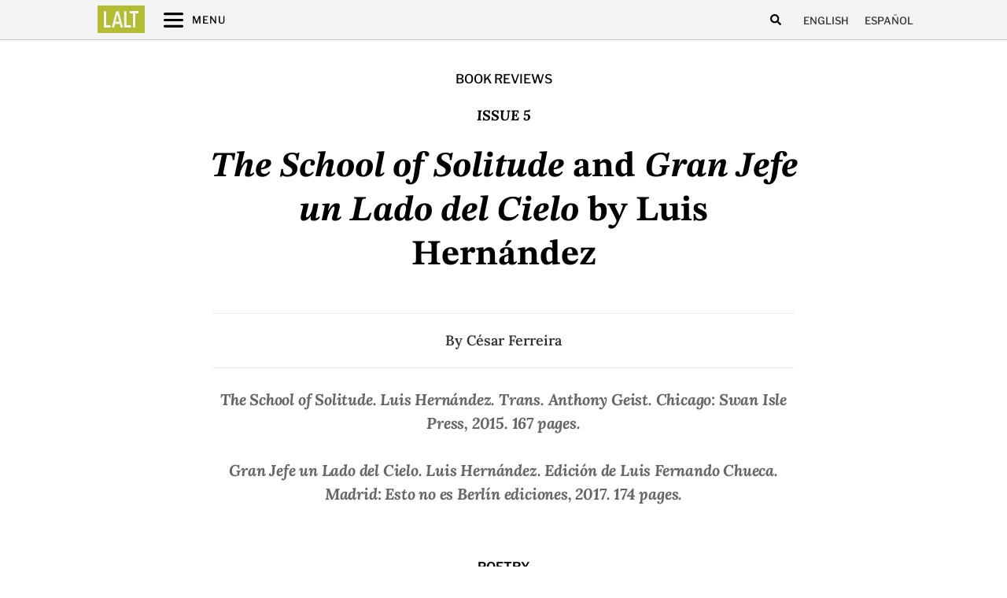

--- FILE ---
content_type: text/html; charset=UTF-8
request_url: https://latinamericanliteraturetoday.org/book_review/school-solitude-and-gran-jefe-un-lado-del-cielo-luis-hernandez/
body_size: 27676
content:
<!doctype html>
<html lang="en-US" prefix="og: https://ogp.me/ns#">
<head>
	<meta charset="UTF-8">
	<meta name="viewport" content="width=device-width, initial-scale=1">
	<link rel="profile" href="https://gmpg.org/xfn/11">
		<style>img:is([sizes="auto" i], [sizes^="auto," i]) { contain-intrinsic-size: 3000px 1500px }</style>
	<link rel="alternate" hreflang="en" href="https://latinamericanliteraturetoday.org/book_review/school-solitude-and-gran-jefe-un-lado-del-cielo-luis-hernandez/" />
<link rel="alternate" hreflang="es" href="https://latinamericanliteraturetoday.org/es/reseñas/school-solitude-and-gran-jefe-un-lado-del-cielo-luis-hernandez-2/" />
<link rel="alternate" hreflang="x-default" href="https://latinamericanliteraturetoday.org/book_review/school-solitude-and-gran-jefe-un-lado-del-cielo-luis-hernandez/" />

<!-- Search Engine Optimization by Rank Math PRO - https://rankmath.com/ -->
<title>The School of Solitude and Gran Jefe un Lado del Cielo by Luis Hernández - Latin American Literature Today</title>
<meta name="description" content="The School of Solitude. Luis Hernández. Trans. Anthony Geist. Chicago: Swan Isle Press, 2015. 167 pages.Gran Jefe un Lado del Cielo. Luis Hernández. Edición de Luis Fernando Chueca. Madrid: Esto no es Berlín ediciones, 2017. 174 pages."/>
<meta name="robots" content="follow, index, max-snippet:-1, max-video-preview:-1, max-image-preview:large"/>
<link rel="canonical" href="https://latinamericanliteraturetoday.org/book_review/school-solitude-and-gran-jefe-un-lado-del-cielo-luis-hernandez/" />
<meta property="og:locale" content="en_US" />
<meta property="og:type" content="article" />
<meta property="og:title" content="The School of Solitude and Gran Jefe un Lado del Cielo by Luis Hernández - Latin American Literature Today" />
<meta property="og:description" content="The School of Solitude. Luis Hernández. Trans. Anthony Geist. Chicago: Swan Isle Press, 2015. 167 pages.Gran Jefe un Lado del Cielo. Luis Hernández. Edición de Luis Fernando Chueca. Madrid: Esto no es Berlín ediciones, 2017. 174 pages." />
<meta property="og:url" content="https://latinamericanliteraturetoday.org/book_review/school-solitude-and-gran-jefe-un-lado-del-cielo-luis-hernandez/" />
<meta property="og:site_name" content="Latin American Literature Today" />
<meta property="article:tag" content="Issue 5" />
<meta property="og:updated_time" content="2024-04-16T08:55:42-06:00" />
<meta property="og:image" content="https://latinamericanliteraturetoday.org/wp-content/uploads/2018/01/school_of_solitude.jpg" />
<meta property="og:image:secure_url" content="https://latinamericanliteraturetoday.org/wp-content/uploads/2018/01/school_of_solitude.jpg" />
<meta property="og:image:width" content="300" />
<meta property="og:image:height" content="474" />
<meta property="og:image:alt" content="The School of Solitude and Gran Jefe un Lado del Cielo by Luis Hernández" />
<meta property="og:image:type" content="image/jpeg" />
<meta name="twitter:card" content="summary_large_image" />
<meta name="twitter:title" content="The School of Solitude and Gran Jefe un Lado del Cielo by Luis Hernández - Latin American Literature Today" />
<meta name="twitter:description" content="The School of Solitude. Luis Hernández. Trans. Anthony Geist. Chicago: Swan Isle Press, 2015. 167 pages.Gran Jefe un Lado del Cielo. Luis Hernández. Edición de Luis Fernando Chueca. Madrid: Esto no es Berlín ediciones, 2017. 174 pages." />
<meta name="twitter:image" content="https://latinamericanliteraturetoday.org/wp-content/uploads/2018/01/school_of_solitude.jpg" />
<!-- /Rank Math WordPress SEO plugin -->

<link rel='dns-prefetch' href='//www.googletagmanager.com' />
<link rel="alternate" type="application/rss+xml" title="LALT &raquo; Feed" href="https://latinamericanliteraturetoday.org/feed/" />
<link rel="alternate" type="application/rss+xml" title="LALT &raquo; Comments Feed" href="https://latinamericanliteraturetoday.org/comments/feed/" />
<script type="e6a37391e309e7123730bf02-text/javascript">
window._wpemojiSettings = {"baseUrl":"https:\/\/s.w.org\/images\/core\/emoji\/16.0.1\/72x72\/","ext":".png","svgUrl":"https:\/\/s.w.org\/images\/core\/emoji\/16.0.1\/svg\/","svgExt":".svg","source":{"concatemoji":"https:\/\/latinamericanliteraturetoday.org\/wp-includes\/js\/wp-emoji-release.min.js?ver=6.8.3"}};
/*! This file is auto-generated */
!function(s,n){var o,i,e;function c(e){try{var t={supportTests:e,timestamp:(new Date).valueOf()};sessionStorage.setItem(o,JSON.stringify(t))}catch(e){}}function p(e,t,n){e.clearRect(0,0,e.canvas.width,e.canvas.height),e.fillText(t,0,0);var t=new Uint32Array(e.getImageData(0,0,e.canvas.width,e.canvas.height).data),a=(e.clearRect(0,0,e.canvas.width,e.canvas.height),e.fillText(n,0,0),new Uint32Array(e.getImageData(0,0,e.canvas.width,e.canvas.height).data));return t.every(function(e,t){return e===a[t]})}function u(e,t){e.clearRect(0,0,e.canvas.width,e.canvas.height),e.fillText(t,0,0);for(var n=e.getImageData(16,16,1,1),a=0;a<n.data.length;a++)if(0!==n.data[a])return!1;return!0}function f(e,t,n,a){switch(t){case"flag":return n(e,"\ud83c\udff3\ufe0f\u200d\u26a7\ufe0f","\ud83c\udff3\ufe0f\u200b\u26a7\ufe0f")?!1:!n(e,"\ud83c\udde8\ud83c\uddf6","\ud83c\udde8\u200b\ud83c\uddf6")&&!n(e,"\ud83c\udff4\udb40\udc67\udb40\udc62\udb40\udc65\udb40\udc6e\udb40\udc67\udb40\udc7f","\ud83c\udff4\u200b\udb40\udc67\u200b\udb40\udc62\u200b\udb40\udc65\u200b\udb40\udc6e\u200b\udb40\udc67\u200b\udb40\udc7f");case"emoji":return!a(e,"\ud83e\udedf")}return!1}function g(e,t,n,a){var r="undefined"!=typeof WorkerGlobalScope&&self instanceof WorkerGlobalScope?new OffscreenCanvas(300,150):s.createElement("canvas"),o=r.getContext("2d",{willReadFrequently:!0}),i=(o.textBaseline="top",o.font="600 32px Arial",{});return e.forEach(function(e){i[e]=t(o,e,n,a)}),i}function t(e){var t=s.createElement("script");t.src=e,t.defer=!0,s.head.appendChild(t)}"undefined"!=typeof Promise&&(o="wpEmojiSettingsSupports",i=["flag","emoji"],n.supports={everything:!0,everythingExceptFlag:!0},e=new Promise(function(e){s.addEventListener("DOMContentLoaded",e,{once:!0})}),new Promise(function(t){var n=function(){try{var e=JSON.parse(sessionStorage.getItem(o));if("object"==typeof e&&"number"==typeof e.timestamp&&(new Date).valueOf()<e.timestamp+604800&&"object"==typeof e.supportTests)return e.supportTests}catch(e){}return null}();if(!n){if("undefined"!=typeof Worker&&"undefined"!=typeof OffscreenCanvas&&"undefined"!=typeof URL&&URL.createObjectURL&&"undefined"!=typeof Blob)try{var e="postMessage("+g.toString()+"("+[JSON.stringify(i),f.toString(),p.toString(),u.toString()].join(",")+"));",a=new Blob([e],{type:"text/javascript"}),r=new Worker(URL.createObjectURL(a),{name:"wpTestEmojiSupports"});return void(r.onmessage=function(e){c(n=e.data),r.terminate(),t(n)})}catch(e){}c(n=g(i,f,p,u))}t(n)}).then(function(e){for(var t in e)n.supports[t]=e[t],n.supports.everything=n.supports.everything&&n.supports[t],"flag"!==t&&(n.supports.everythingExceptFlag=n.supports.everythingExceptFlag&&n.supports[t]);n.supports.everythingExceptFlag=n.supports.everythingExceptFlag&&!n.supports.flag,n.DOMReady=!1,n.readyCallback=function(){n.DOMReady=!0}}).then(function(){return e}).then(function(){var e;n.supports.everything||(n.readyCallback(),(e=n.source||{}).concatemoji?t(e.concatemoji):e.wpemoji&&e.twemoji&&(t(e.twemoji),t(e.wpemoji)))}))}((window,document),window._wpemojiSettings);
</script>
<style id='wp-emoji-styles-inline-css'>

	img.wp-smiley, img.emoji {
		display: inline !important;
		border: none !important;
		box-shadow: none !important;
		height: 1em !important;
		width: 1em !important;
		margin: 0 0.07em !important;
		vertical-align: -0.1em !important;
		background: none !important;
		padding: 0 !important;
	}
</style>
<link rel='stylesheet' id='wp-block-library-css' href='https://latinamericanliteraturetoday.org/wp-includes/css/dist/block-library/style.min.css?ver=6.8.3' media='all' />
<style id='global-styles-inline-css'>
:root{--wp--preset--aspect-ratio--square: 1;--wp--preset--aspect-ratio--4-3: 4/3;--wp--preset--aspect-ratio--3-4: 3/4;--wp--preset--aspect-ratio--3-2: 3/2;--wp--preset--aspect-ratio--2-3: 2/3;--wp--preset--aspect-ratio--16-9: 16/9;--wp--preset--aspect-ratio--9-16: 9/16;--wp--preset--color--black: #000000;--wp--preset--color--cyan-bluish-gray: #abb8c3;--wp--preset--color--white: #ffffff;--wp--preset--color--pale-pink: #f78da7;--wp--preset--color--vivid-red: #cf2e2e;--wp--preset--color--luminous-vivid-orange: #ff6900;--wp--preset--color--luminous-vivid-amber: #fcb900;--wp--preset--color--light-green-cyan: #7bdcb5;--wp--preset--color--vivid-green-cyan: #00d084;--wp--preset--color--pale-cyan-blue: #8ed1fc;--wp--preset--color--vivid-cyan-blue: #0693e3;--wp--preset--color--vivid-purple: #9b51e0;--wp--preset--gradient--vivid-cyan-blue-to-vivid-purple: linear-gradient(135deg,rgba(6,147,227,1) 0%,rgb(155,81,224) 100%);--wp--preset--gradient--light-green-cyan-to-vivid-green-cyan: linear-gradient(135deg,rgb(122,220,180) 0%,rgb(0,208,130) 100%);--wp--preset--gradient--luminous-vivid-amber-to-luminous-vivid-orange: linear-gradient(135deg,rgba(252,185,0,1) 0%,rgba(255,105,0,1) 100%);--wp--preset--gradient--luminous-vivid-orange-to-vivid-red: linear-gradient(135deg,rgba(255,105,0,1) 0%,rgb(207,46,46) 100%);--wp--preset--gradient--very-light-gray-to-cyan-bluish-gray: linear-gradient(135deg,rgb(238,238,238) 0%,rgb(169,184,195) 100%);--wp--preset--gradient--cool-to-warm-spectrum: linear-gradient(135deg,rgb(74,234,220) 0%,rgb(151,120,209) 20%,rgb(207,42,186) 40%,rgb(238,44,130) 60%,rgb(251,105,98) 80%,rgb(254,248,76) 100%);--wp--preset--gradient--blush-light-purple: linear-gradient(135deg,rgb(255,206,236) 0%,rgb(152,150,240) 100%);--wp--preset--gradient--blush-bordeaux: linear-gradient(135deg,rgb(254,205,165) 0%,rgb(254,45,45) 50%,rgb(107,0,62) 100%);--wp--preset--gradient--luminous-dusk: linear-gradient(135deg,rgb(255,203,112) 0%,rgb(199,81,192) 50%,rgb(65,88,208) 100%);--wp--preset--gradient--pale-ocean: linear-gradient(135deg,rgb(255,245,203) 0%,rgb(182,227,212) 50%,rgb(51,167,181) 100%);--wp--preset--gradient--electric-grass: linear-gradient(135deg,rgb(202,248,128) 0%,rgb(113,206,126) 100%);--wp--preset--gradient--midnight: linear-gradient(135deg,rgb(2,3,129) 0%,rgb(40,116,252) 100%);--wp--preset--font-size--small: 13px;--wp--preset--font-size--medium: 20px;--wp--preset--font-size--large: 36px;--wp--preset--font-size--x-large: 42px;--wp--preset--spacing--20: 0.44rem;--wp--preset--spacing--30: 0.67rem;--wp--preset--spacing--40: 1rem;--wp--preset--spacing--50: 1.5rem;--wp--preset--spacing--60: 2.25rem;--wp--preset--spacing--70: 3.38rem;--wp--preset--spacing--80: 5.06rem;--wp--preset--shadow--natural: 6px 6px 9px rgba(0, 0, 0, 0.2);--wp--preset--shadow--deep: 12px 12px 50px rgba(0, 0, 0, 0.4);--wp--preset--shadow--sharp: 6px 6px 0px rgba(0, 0, 0, 0.2);--wp--preset--shadow--outlined: 6px 6px 0px -3px rgba(255, 255, 255, 1), 6px 6px rgba(0, 0, 0, 1);--wp--preset--shadow--crisp: 6px 6px 0px rgba(0, 0, 0, 1);}:root { --wp--style--global--content-size: 800px;--wp--style--global--wide-size: 1200px; }:where(body) { margin: 0; }.wp-site-blocks > .alignleft { float: left; margin-right: 2em; }.wp-site-blocks > .alignright { float: right; margin-left: 2em; }.wp-site-blocks > .aligncenter { justify-content: center; margin-left: auto; margin-right: auto; }:where(.wp-site-blocks) > * { margin-block-start: 24px; margin-block-end: 0; }:where(.wp-site-blocks) > :first-child { margin-block-start: 0; }:where(.wp-site-blocks) > :last-child { margin-block-end: 0; }:root { --wp--style--block-gap: 24px; }:root :where(.is-layout-flow) > :first-child{margin-block-start: 0;}:root :where(.is-layout-flow) > :last-child{margin-block-end: 0;}:root :where(.is-layout-flow) > *{margin-block-start: 24px;margin-block-end: 0;}:root :where(.is-layout-constrained) > :first-child{margin-block-start: 0;}:root :where(.is-layout-constrained) > :last-child{margin-block-end: 0;}:root :where(.is-layout-constrained) > *{margin-block-start: 24px;margin-block-end: 0;}:root :where(.is-layout-flex){gap: 24px;}:root :where(.is-layout-grid){gap: 24px;}.is-layout-flow > .alignleft{float: left;margin-inline-start: 0;margin-inline-end: 2em;}.is-layout-flow > .alignright{float: right;margin-inline-start: 2em;margin-inline-end: 0;}.is-layout-flow > .aligncenter{margin-left: auto !important;margin-right: auto !important;}.is-layout-constrained > .alignleft{float: left;margin-inline-start: 0;margin-inline-end: 2em;}.is-layout-constrained > .alignright{float: right;margin-inline-start: 2em;margin-inline-end: 0;}.is-layout-constrained > .aligncenter{margin-left: auto !important;margin-right: auto !important;}.is-layout-constrained > :where(:not(.alignleft):not(.alignright):not(.alignfull)){max-width: var(--wp--style--global--content-size);margin-left: auto !important;margin-right: auto !important;}.is-layout-constrained > .alignwide{max-width: var(--wp--style--global--wide-size);}body .is-layout-flex{display: flex;}.is-layout-flex{flex-wrap: wrap;align-items: center;}.is-layout-flex > :is(*, div){margin: 0;}body .is-layout-grid{display: grid;}.is-layout-grid > :is(*, div){margin: 0;}body{padding-top: 0px;padding-right: 0px;padding-bottom: 0px;padding-left: 0px;}a:where(:not(.wp-element-button)){text-decoration: underline;}:root :where(.wp-element-button, .wp-block-button__link){background-color: #32373c;border-width: 0;color: #fff;font-family: inherit;font-size: inherit;line-height: inherit;padding: calc(0.667em + 2px) calc(1.333em + 2px);text-decoration: none;}.has-black-color{color: var(--wp--preset--color--black) !important;}.has-cyan-bluish-gray-color{color: var(--wp--preset--color--cyan-bluish-gray) !important;}.has-white-color{color: var(--wp--preset--color--white) !important;}.has-pale-pink-color{color: var(--wp--preset--color--pale-pink) !important;}.has-vivid-red-color{color: var(--wp--preset--color--vivid-red) !important;}.has-luminous-vivid-orange-color{color: var(--wp--preset--color--luminous-vivid-orange) !important;}.has-luminous-vivid-amber-color{color: var(--wp--preset--color--luminous-vivid-amber) !important;}.has-light-green-cyan-color{color: var(--wp--preset--color--light-green-cyan) !important;}.has-vivid-green-cyan-color{color: var(--wp--preset--color--vivid-green-cyan) !important;}.has-pale-cyan-blue-color{color: var(--wp--preset--color--pale-cyan-blue) !important;}.has-vivid-cyan-blue-color{color: var(--wp--preset--color--vivid-cyan-blue) !important;}.has-vivid-purple-color{color: var(--wp--preset--color--vivid-purple) !important;}.has-black-background-color{background-color: var(--wp--preset--color--black) !important;}.has-cyan-bluish-gray-background-color{background-color: var(--wp--preset--color--cyan-bluish-gray) !important;}.has-white-background-color{background-color: var(--wp--preset--color--white) !important;}.has-pale-pink-background-color{background-color: var(--wp--preset--color--pale-pink) !important;}.has-vivid-red-background-color{background-color: var(--wp--preset--color--vivid-red) !important;}.has-luminous-vivid-orange-background-color{background-color: var(--wp--preset--color--luminous-vivid-orange) !important;}.has-luminous-vivid-amber-background-color{background-color: var(--wp--preset--color--luminous-vivid-amber) !important;}.has-light-green-cyan-background-color{background-color: var(--wp--preset--color--light-green-cyan) !important;}.has-vivid-green-cyan-background-color{background-color: var(--wp--preset--color--vivid-green-cyan) !important;}.has-pale-cyan-blue-background-color{background-color: var(--wp--preset--color--pale-cyan-blue) !important;}.has-vivid-cyan-blue-background-color{background-color: var(--wp--preset--color--vivid-cyan-blue) !important;}.has-vivid-purple-background-color{background-color: var(--wp--preset--color--vivid-purple) !important;}.has-black-border-color{border-color: var(--wp--preset--color--black) !important;}.has-cyan-bluish-gray-border-color{border-color: var(--wp--preset--color--cyan-bluish-gray) !important;}.has-white-border-color{border-color: var(--wp--preset--color--white) !important;}.has-pale-pink-border-color{border-color: var(--wp--preset--color--pale-pink) !important;}.has-vivid-red-border-color{border-color: var(--wp--preset--color--vivid-red) !important;}.has-luminous-vivid-orange-border-color{border-color: var(--wp--preset--color--luminous-vivid-orange) !important;}.has-luminous-vivid-amber-border-color{border-color: var(--wp--preset--color--luminous-vivid-amber) !important;}.has-light-green-cyan-border-color{border-color: var(--wp--preset--color--light-green-cyan) !important;}.has-vivid-green-cyan-border-color{border-color: var(--wp--preset--color--vivid-green-cyan) !important;}.has-pale-cyan-blue-border-color{border-color: var(--wp--preset--color--pale-cyan-blue) !important;}.has-vivid-cyan-blue-border-color{border-color: var(--wp--preset--color--vivid-cyan-blue) !important;}.has-vivid-purple-border-color{border-color: var(--wp--preset--color--vivid-purple) !important;}.has-vivid-cyan-blue-to-vivid-purple-gradient-background{background: var(--wp--preset--gradient--vivid-cyan-blue-to-vivid-purple) !important;}.has-light-green-cyan-to-vivid-green-cyan-gradient-background{background: var(--wp--preset--gradient--light-green-cyan-to-vivid-green-cyan) !important;}.has-luminous-vivid-amber-to-luminous-vivid-orange-gradient-background{background: var(--wp--preset--gradient--luminous-vivid-amber-to-luminous-vivid-orange) !important;}.has-luminous-vivid-orange-to-vivid-red-gradient-background{background: var(--wp--preset--gradient--luminous-vivid-orange-to-vivid-red) !important;}.has-very-light-gray-to-cyan-bluish-gray-gradient-background{background: var(--wp--preset--gradient--very-light-gray-to-cyan-bluish-gray) !important;}.has-cool-to-warm-spectrum-gradient-background{background: var(--wp--preset--gradient--cool-to-warm-spectrum) !important;}.has-blush-light-purple-gradient-background{background: var(--wp--preset--gradient--blush-light-purple) !important;}.has-blush-bordeaux-gradient-background{background: var(--wp--preset--gradient--blush-bordeaux) !important;}.has-luminous-dusk-gradient-background{background: var(--wp--preset--gradient--luminous-dusk) !important;}.has-pale-ocean-gradient-background{background: var(--wp--preset--gradient--pale-ocean) !important;}.has-electric-grass-gradient-background{background: var(--wp--preset--gradient--electric-grass) !important;}.has-midnight-gradient-background{background: var(--wp--preset--gradient--midnight) !important;}.has-small-font-size{font-size: var(--wp--preset--font-size--small) !important;}.has-medium-font-size{font-size: var(--wp--preset--font-size--medium) !important;}.has-large-font-size{font-size: var(--wp--preset--font-size--large) !important;}.has-x-large-font-size{font-size: var(--wp--preset--font-size--x-large) !important;}
:root :where(.wp-block-pullquote){font-size: 1.5em;line-height: 1.6;}
</style>
<link rel='stylesheet' id='ae-pro-css-css' href='https://latinamericanliteraturetoday.org/wp-content/plugins/anywhere-elementor-pro/includes/assets/css/ae-pro.min.css?ver=2.24.1' media='all' />
<link rel='stylesheet' id='searchandfilter-css' href='https://latinamericanliteraturetoday.org/wp-content/plugins/search-filter/style.css?ver=1' media='all' />
<link rel='stylesheet' id='wpml-legacy-horizontal-list-0-css' href='https://latinamericanliteraturetoday.org/wp-content/plugins/sitepress-multilingual-cms/templates/language-switchers/legacy-list-horizontal/style.min.css?ver=1' media='all' />
<link rel='stylesheet' id='vegas-css-css' href='https://latinamericanliteraturetoday.org/wp-content/plugins/anywhere-elementor-pro/includes/assets/lib/vegas/vegas.min.css?ver=2.4.0' media='all' />
<link rel='stylesheet' id='hello-elementor-css' href='https://latinamericanliteraturetoday.org/wp-content/themes/hello-elementor/assets/css/reset.css?ver=3.4.5' media='all' />
<link rel='stylesheet' id='hello-elementor-theme-style-css' href='https://latinamericanliteraturetoday.org/wp-content/themes/hello-elementor/assets/css/theme.css?ver=3.4.5' media='all' />
<link rel='stylesheet' id='hello-elementor-header-footer-css' href='https://latinamericanliteraturetoday.org/wp-content/themes/hello-elementor/assets/css/header-footer.css?ver=3.4.5' media='all' />
<link rel='stylesheet' id='elementor-frontend-css' href='https://latinamericanliteraturetoday.org/wp-content/uploads/elementor/css/custom-frontend.min.css?ver=1764562062' media='all' />
<link rel='stylesheet' id='elementor-post-6620-css' href='https://latinamericanliteraturetoday.org/wp-content/uploads/elementor/css/post-6620.css?ver=1764562062' media='all' />
<link rel='stylesheet' id='widget-icon-list-css' href='https://latinamericanliteraturetoday.org/wp-content/uploads/elementor/css/custom-widget-icon-list.min.css?ver=1764562062' media='all' />
<link rel='stylesheet' id='widget-search-form-css' href='https://latinamericanliteraturetoday.org/wp-content/plugins/elementor-pro/assets/css/widget-search-form.min.css?ver=3.32.3' media='all' />
<link rel='stylesheet' id='e-sticky-css' href='https://latinamericanliteraturetoday.org/wp-content/plugins/elementor-pro/assets/css/modules/sticky.min.css?ver=3.32.3' media='all' />
<link rel='stylesheet' id='e-motion-fx-css' href='https://latinamericanliteraturetoday.org/wp-content/plugins/elementor-pro/assets/css/modules/motion-fx.min.css?ver=3.32.3' media='all' />
<link rel='stylesheet' id='widget-image-css' href='https://latinamericanliteraturetoday.org/wp-content/plugins/elementor/assets/css/widget-image.min.css?ver=3.33.2' media='all' />
<link rel='stylesheet' id='widget-image-box-css' href='https://latinamericanliteraturetoday.org/wp-content/uploads/elementor/css/custom-widget-image-box.min.css?ver=1764562062' media='all' />
<link rel='stylesheet' id='widget-divider-css' href='https://latinamericanliteraturetoday.org/wp-content/plugins/elementor/assets/css/widget-divider.min.css?ver=3.33.2' media='all' />
<link rel='stylesheet' id='widget-heading-css' href='https://latinamericanliteraturetoday.org/wp-content/plugins/elementor/assets/css/widget-heading.min.css?ver=3.33.2' media='all' />
<link rel='stylesheet' id='widget-social-icons-css' href='https://latinamericanliteraturetoday.org/wp-content/plugins/elementor/assets/css/widget-social-icons.min.css?ver=3.33.2' media='all' />
<link rel='stylesheet' id='e-apple-webkit-css' href='https://latinamericanliteraturetoday.org/wp-content/uploads/elementor/css/custom-apple-webkit.min.css?ver=1764562062' media='all' />
<link rel='stylesheet' id='widget-spacer-css' href='https://latinamericanliteraturetoday.org/wp-content/plugins/elementor/assets/css/widget-spacer.min.css?ver=3.33.2' media='all' />
<link rel='stylesheet' id='widget-share-buttons-css' href='https://latinamericanliteraturetoday.org/wp-content/plugins/elementor-pro/assets/css/widget-share-buttons.min.css?ver=3.32.3' media='all' />
<link rel='stylesheet' id='widget-post-info-css' href='https://latinamericanliteraturetoday.org/wp-content/plugins/elementor-pro/assets/css/widget-post-info.min.css?ver=3.32.3' media='all' />
<link rel='stylesheet' id='widget-post-navigation-css' href='https://latinamericanliteraturetoday.org/wp-content/plugins/elementor-pro/assets/css/widget-post-navigation.min.css?ver=3.32.3' media='all' />
<link rel='stylesheet' id='widget-posts-css' href='https://latinamericanliteraturetoday.org/wp-content/plugins/elementor-pro/assets/css/widget-posts.min.css?ver=3.32.3' media='all' />
<link rel='stylesheet' id='e-animation-sink-css' href='https://latinamericanliteraturetoday.org/wp-content/plugins/elementor/assets/lib/animations/styles/e-animation-sink.min.css?ver=3.33.2' media='all' />
<link rel='stylesheet' id='widget-form-css' href='https://latinamericanliteraturetoday.org/wp-content/plugins/elementor-pro/assets/css/widget-form.min.css?ver=3.32.3' media='all' />
<link rel='stylesheet' id='e-animation-fadeInRight-css' href='https://latinamericanliteraturetoday.org/wp-content/plugins/elementor/assets/lib/animations/styles/fadeInRight.min.css?ver=3.33.2' media='all' />
<link rel='stylesheet' id='e-popup-css' href='https://latinamericanliteraturetoday.org/wp-content/plugins/elementor-pro/assets/css/conditionals/popup.min.css?ver=3.32.3' media='all' />
<link rel='stylesheet' id='widget-toggle-css' href='https://latinamericanliteraturetoday.org/wp-content/uploads/elementor/css/custom-widget-toggle.min.css?ver=1764562062' media='all' />
<link rel='stylesheet' id='elementor-post-7159-css' href='https://latinamericanliteraturetoday.org/wp-content/uploads/elementor/css/post-7159.css?ver=1764562129' media='all' />
<link rel='stylesheet' id='elementor-post-7365-css' href='https://latinamericanliteraturetoday.org/wp-content/uploads/elementor/css/post-7365.css?ver=1764562093' media='all' />
<link rel='stylesheet' id='elementor-post-20026-css' href='https://latinamericanliteraturetoday.org/wp-content/uploads/elementor/css/post-20026.css?ver=1764604705' media='all' />
<link rel='stylesheet' id='elementor-post-8171-css' href='https://latinamericanliteraturetoday.org/wp-content/uploads/elementor/css/post-8171.css?ver=1764562063' media='all' />
<link rel='stylesheet' id='elementor-post-8646-css' href='https://latinamericanliteraturetoday.org/wp-content/uploads/elementor/css/post-8646.css?ver=1764562064' media='all' />
<link rel='stylesheet' id='hello-elementor-child-style-css' href='https://latinamericanliteraturetoday.org/wp-content/themes/lalt/style.css?ver=1.0.0' media='all' />
<link rel='stylesheet' id='ecs-styles-css' href='https://latinamericanliteraturetoday.org/wp-content/plugins/ele-custom-skin/assets/css/ecs-style.css?ver=3.1.9' media='all' />
<link rel='stylesheet' id='elementor-post-7212-css' href='https://latinamericanliteraturetoday.org/wp-content/uploads/elementor/css/post-7212.css?ver=1715633581' media='all' />
<link rel='stylesheet' id='elementor-post-7296-css' href='https://latinamericanliteraturetoday.org/wp-content/uploads/elementor/css/post-7296.css?ver=1715628607' media='all' />
<link rel='stylesheet' id='elementor-post-7339-css' href='https://latinamericanliteraturetoday.org/wp-content/uploads/elementor/css/post-7339.css?ver=1764540455' media='all' />
<link rel='stylesheet' id='elementor-post-7451-css' href='https://latinamericanliteraturetoday.org/wp-content/uploads/elementor/css/post-7451.css?ver=1743413394' media='all' />
<link rel='stylesheet' id='elementor-post-10250-css' href='https://latinamericanliteraturetoday.org/wp-content/uploads/elementor/css/post-10250.css?ver=1743413453' media='all' />
<link rel='stylesheet' id='elementor-post-10252-css' href='https://latinamericanliteraturetoday.org/wp-content/uploads/elementor/css/post-10252.css?ver=1764540588' media='all' />
<link rel='stylesheet' id='elementor-post-10254-css' href='https://latinamericanliteraturetoday.org/wp-content/uploads/elementor/css/post-10254.css?ver=1715628655' media='all' />
<link rel='stylesheet' id='elementor-post-10256-css' href='https://latinamericanliteraturetoday.org/wp-content/uploads/elementor/css/post-10256.css?ver=1715633730' media='all' />
<link rel='stylesheet' id='elementor-post-11011-css' href='https://latinamericanliteraturetoday.org/wp-content/uploads/elementor/css/post-11011.css?ver=1708195995' media='all' />
<link rel='stylesheet' id='elementor-post-11016-css' href='https://latinamericanliteraturetoday.org/wp-content/uploads/elementor/css/post-11016.css?ver=1708195998' media='all' />
<link rel='stylesheet' id='elementor-post-13518-css' href='https://latinamericanliteraturetoday.org/wp-content/uploads/elementor/css/post-13518.css?ver=1743413260' media='all' />
<link rel='stylesheet' id='elementor-post-13532-css' href='https://latinamericanliteraturetoday.org/wp-content/uploads/elementor/css/post-13532.css?ver=1743413297' media='all' />
<link rel='stylesheet' id='elementor-post-16001-css' href='https://latinamericanliteraturetoday.org/wp-content/uploads/elementor/css/post-16001.css?ver=1715628784' media='all' />
<link rel='stylesheet' id='elementor-post-16016-css' href='https://latinamericanliteraturetoday.org/wp-content/uploads/elementor/css/post-16016.css?ver=1715631226' media='all' />
<link rel='stylesheet' id='elementor-post-34337-css' href='https://latinamericanliteraturetoday.org/wp-content/uploads/elementor/css/post-34337.css?ver=1718712107' media='all' />
<link rel='stylesheet' id='elementor-post-34346-css' href='https://latinamericanliteraturetoday.org/wp-content/uploads/elementor/css/post-34346.css?ver=1718712011' media='all' />
<link rel='stylesheet' id='elementor-post-34415-css' href='https://latinamericanliteraturetoday.org/wp-content/uploads/elementor/css/post-34415.css?ver=1718712515' media='all' />
<link rel='stylesheet' id='elementor-post-34427-css' href='https://latinamericanliteraturetoday.org/wp-content/uploads/elementor/css/post-34427.css?ver=1718712537' media='all' />
<link rel='stylesheet' id='elementor-gf-local-krub-css' href='https://latinamericanliteraturetoday.org/wp-content/uploads/elementor/google-fonts/css/krub.css?ver=1742257202' media='all' />
<link rel='stylesheet' id='elementor-gf-local-lora-css' href='https://latinamericanliteraturetoday.org/wp-content/uploads/elementor/google-fonts/css/lora.css?ver=1742257206' media='all' />
<link rel='stylesheet' id='elementor-gf-local-librefranklin-css' href='https://latinamericanliteraturetoday.org/wp-content/uploads/elementor/google-fonts/css/librefranklin.css?ver=1742257214' media='all' />
<link rel='stylesheet' id='elementor-gf-local-stixtwotext-css' href='https://latinamericanliteraturetoday.org/wp-content/uploads/elementor/google-fonts/css/stixtwotext.css?ver=1742257219' media='all' />
<script src="https://latinamericanliteraturetoday.org/wp-includes/js/jquery/jquery.min.js?ver=3.7.1" id="jquery-core-js" type="e6a37391e309e7123730bf02-text/javascript"></script>
<script src="https://latinamericanliteraturetoday.org/wp-includes/js/jquery/jquery-migrate.min.js?ver=3.4.1" id="jquery-migrate-js" type="e6a37391e309e7123730bf02-text/javascript"></script>
<script src="https://latinamericanliteraturetoday.org/wp-content/plugins/elementor-pro/assets/js/page-transitions.min.js?ver=3.32.3" id="page-transitions-js" type="e6a37391e309e7123730bf02-text/javascript"></script>

<!-- Google tag (gtag.js) snippet added by Site Kit -->
<!-- Google Analytics snippet added by Site Kit -->
<script src="https://www.googletagmanager.com/gtag/js?id=GT-NNVJWXT" id="google_gtagjs-js" async type="e6a37391e309e7123730bf02-text/javascript"></script>
<script id="google_gtagjs-js-after" type="e6a37391e309e7123730bf02-text/javascript">
window.dataLayer = window.dataLayer || [];function gtag(){dataLayer.push(arguments);}
gtag("set","linker",{"domains":["latinamericanliteraturetoday.org"]});
gtag("js", new Date());
gtag("set", "developer_id.dZTNiMT", true);
gtag("config", "GT-NNVJWXT");
</script>
<script id="ecs_ajax_load-js-extra" type="e6a37391e309e7123730bf02-text/javascript">
var ecs_ajax_params = {"ajaxurl":"https:\/\/latinamericanliteraturetoday.org\/wp-admin\/admin-ajax.php","posts":"{\"page\":0,\"post_type\":\"book_review\",\"error\":\"\",\"m\":\"\",\"p\":5632,\"post_parent\":\"\",\"subpost\":\"\",\"subpost_id\":\"\",\"attachment\":\"\",\"attachment_id\":0,\"pagename\":\"\",\"page_id\":\"\",\"second\":\"\",\"minute\":\"\",\"hour\":\"\",\"day\":0,\"monthnum\":0,\"year\":0,\"w\":0,\"category_name\":\"\",\"tag\":\"\",\"cat\":\"\",\"tag_id\":\"\",\"author\":\"\",\"author_name\":\"\",\"feed\":\"\",\"tb\":\"\",\"paged\":0,\"meta_key\":\"\",\"meta_value\":\"\",\"preview\":\"\",\"s\":\"\",\"sentence\":\"\",\"title\":\"\",\"fields\":\"all\",\"menu_order\":\"\",\"embed\":\"\",\"category__in\":[],\"category__not_in\":[],\"category__and\":[],\"post__in\":[],\"post__not_in\":[],\"post_name__in\":[],\"tag__in\":[],\"tag__not_in\":[],\"tag__and\":[],\"tag_slug__in\":[],\"tag_slug__and\":[],\"post_parent__in\":[],\"post_parent__not_in\":[],\"author__in\":[],\"author__not_in\":[],\"search_columns\":[],\"name\":\"school-solitude-and-gran-jefe-un-lado-del-cielo-luis-hernandez\",\"ignore_sticky_posts\":false,\"suppress_filters\":false,\"cache_results\":true,\"update_post_term_cache\":true,\"update_menu_item_cache\":false,\"lazy_load_term_meta\":true,\"update_post_meta_cache\":true,\"posts_per_page\":10,\"nopaging\":false,\"comments_per_page\":\"50\",\"no_found_rows\":false,\"order\":\"DESC\",\"book_review\":\"school-solitude-and-gran-jefe-un-lado-del-cielo-luis-hernandez\"}"};
</script>
<script src="https://latinamericanliteraturetoday.org/wp-content/plugins/ele-custom-skin/assets/js/ecs_ajax_pagination.js?ver=3.1.9" id="ecs_ajax_load-js" type="e6a37391e309e7123730bf02-text/javascript"></script>
<script src="https://latinamericanliteraturetoday.org/wp-content/plugins/ele-custom-skin/assets/js/ecs.js?ver=3.1.9" id="ecs-script-js" type="e6a37391e309e7123730bf02-text/javascript"></script>
<link rel="https://api.w.org/" href="https://latinamericanliteraturetoday.org/wp-json/" /><link rel="alternate" title="JSON" type="application/json" href="https://latinamericanliteraturetoday.org/wp-json/wp/v2/book_review/5632" /><link rel="EditURI" type="application/rsd+xml" title="RSD" href="https://latinamericanliteraturetoday.org/xmlrpc.php?rsd" />
<meta name="generator" content="WordPress 6.8.3" />
<link rel='shortlink' href='https://latinamericanliteraturetoday.org/?p=5632' />
<link rel="alternate" title="oEmbed (JSON)" type="application/json+oembed" href="https://latinamericanliteraturetoday.org/wp-json/oembed/1.0/embed?url=https%3A%2F%2Flatinamericanliteraturetoday.org%2Fbook_review%2Fschool-solitude-and-gran-jefe-un-lado-del-cielo-luis-hernandez%2F" />
<link rel="alternate" title="oEmbed (XML)" type="text/xml+oembed" href="https://latinamericanliteraturetoday.org/wp-json/oembed/1.0/embed?url=https%3A%2F%2Flatinamericanliteraturetoday.org%2Fbook_review%2Fschool-solitude-and-gran-jefe-un-lado-del-cielo-luis-hernandez%2F&#038;format=xml" />
<meta name="generator" content="WPML ver:4.8.4 stt:1,2;" />
<meta name="generator" content="Site Kit by Google 1.164.0" /><meta name="generator" content="Elementor 3.33.2; features: e_font_icon_svg, additional_custom_breakpoints; settings: css_print_method-external, google_font-enabled, font_display-auto">
			<style>
				.e-con.e-parent:nth-of-type(n+4):not(.e-lazyloaded):not(.e-no-lazyload),
				.e-con.e-parent:nth-of-type(n+4):not(.e-lazyloaded):not(.e-no-lazyload) * {
					background-image: none !important;
				}
				@media screen and (max-height: 1024px) {
					.e-con.e-parent:nth-of-type(n+3):not(.e-lazyloaded):not(.e-no-lazyload),
					.e-con.e-parent:nth-of-type(n+3):not(.e-lazyloaded):not(.e-no-lazyload) * {
						background-image: none !important;
					}
				}
				@media screen and (max-height: 640px) {
					.e-con.e-parent:nth-of-type(n+2):not(.e-lazyloaded):not(.e-no-lazyload),
					.e-con.e-parent:nth-of-type(n+2):not(.e-lazyloaded):not(.e-no-lazyload) * {
						background-image: none !important;
					}
				}
			</style>
			<noscript><style>.lazyload[data-src]{display:none !important;}</style></noscript><style>.lazyload{background-image:none !important;}.lazyload:before{background-image:none !important;}</style>		<style id="wp-custom-css">
			/* ANULACIÓN DE ESTILOS DE TABLA (FRANJAS, HOVER, ENCABEZADO) */

/* 1. Anula el color de fondo para filas impares (frecuentemente las grises) y pares */
.tabla-limpia tbody tr:nth-child(odd),
.tabla-limpia tbody tr:nth-child(even) {
    background-color: #ffffff !important; /* Fuerza el blanco */
}

/* 2. Anula el color de fondo de las celdas directamente (solo para asegurar) */
.tabla-limpia td,
.tabla-limpia th {
    background-color: #ffffff !important;
    border-top-color: #ffffff !important; /* Por si el borde crea el efecto gris */
}

/* 3. ANULA EL EFECTO OVERLAY (HOVER) en la fila */
.tabla-limpia tr:hover {
    background-color: #ffffff !important;
}

/* 4. ANULA EL EFECTO OVERLAY (HOVER) en la celda */
.tabla-limpia tr:hover td,
.tabla-limpia tr:hover th {
    /* Esto elimina cualquier cambio de color o sombra al pasar el ratón */
    background-color: #ffffff !important;
    box-shadow: none !important;
    opacity: 1 !important;
}		</style>
		</head>
<body class="wp-singular book_review-template-default single single-book_review postid-5632 wp-custom-logo wp-embed-responsive wp-theme-hello-elementor wp-child-theme-lalt hello-elementor-default elementor-default elementor-kit-6620 elementor-page-14404 elementor-page-13917 elementor-page-20026">

		<e-page-transition preloader-type="image" preloader-image-url="https://latinamericanliteraturetoday.org/wp-content/uploads/2022/01/LALT-Iso_1.svg" class="e-page-transition--entering" exclude="^https\:\/\/latinamericanliteraturetoday\.org\/wp\-admin\/">
					</e-page-transition>
		
<a class="skip-link screen-reader-text" href="#content">Skip to content</a>

		<header data-elementor-type="header" data-elementor-id="7159" class="elementor elementor-7159 elementor-location-header" data-elementor-post-type="elementor_library">
					<section class="has_ae_slider elementor-section elementor-top-section elementor-element elementor-element-e196ba3 elementor-section-height-min-height elementor-section-boxed elementor-section-height-default elementor-section-items-middle ae-bg-gallery-type-default" data-id="e196ba3" data-element_type="section" data-settings="{&quot;background_background&quot;:&quot;classic&quot;,&quot;sticky&quot;:&quot;top&quot;,&quot;motion_fx_motion_fx_scrolling&quot;:&quot;yes&quot;,&quot;motion_fx_devices&quot;:[&quot;widescreen&quot;,&quot;desktop&quot;,&quot;laptop&quot;,&quot;tablet_extra&quot;,&quot;tablet&quot;,&quot;mobile_extra&quot;,&quot;mobile&quot;],&quot;sticky_on&quot;:[&quot;widescreen&quot;,&quot;desktop&quot;,&quot;laptop&quot;,&quot;tablet_extra&quot;,&quot;tablet&quot;,&quot;mobile_extra&quot;,&quot;mobile&quot;],&quot;sticky_offset&quot;:0,&quot;sticky_effects_offset&quot;:0,&quot;sticky_anchor_link_offset&quot;:0}">
						<div class="elementor-container elementor-column-gap-default">
					<div class="has_ae_slider elementor-column elementor-col-33 elementor-top-column elementor-element elementor-element-fd846bf ae-bg-gallery-type-default" data-id="fd846bf" data-element_type="column">
			<div class="elementor-widget-wrap elementor-element-populated">
						<div class="elementor-element elementor-element-275b1ff elementor-view-default elementor-widget elementor-widget-icon" data-id="275b1ff" data-element_type="widget" data-widget_type="icon.default">
				<div class="elementor-widget-container">
							<div class="elementor-icon-wrapper">
			<a class="elementor-icon" href="https://latinamericanliteraturetoday.org">
			<svg xmlns="http://www.w3.org/2000/svg" viewBox="0 0 260 154"><title>LALT-Iso-Black</title><path d="M109.26,47.76,99.05,90.26h20.41Zm0,0L99.05,90.26h20.41ZM0,0V154H260V0ZM71.5,122.76h-37v-91h13v78h24Zm55.76,0-4.69-19.5H95.94l-4.68,19.5h-13l24-91h14l24,91Zm57,0h-37.5v-91h13v78h24.5Zm41.24-78.5h-18v78.5h-13V44.26h-18v-13h49Zm-126.45,46h20.41l-10.2-42.5Zm10.21-42.5L99.05,90.26h20.41Zm0,0L99.05,90.26h20.41Z"></path></svg>			</a>
		</div>
						</div>
				</div>
					</div>
		</div>
				<div class="has_ae_slider elementor-column elementor-col-33 elementor-top-column elementor-element elementor-element-25a6824 ae-bg-gallery-type-default" data-id="25a6824" data-element_type="column">
			<div class="elementor-widget-wrap elementor-element-populated">
						<div class="elementor-element elementor-element-67c5991 elementor-align-left elementor-icon-list--layout-traditional elementor-list-item-link-full_width elementor-widget elementor-widget-icon-list" data-id="67c5991" data-element_type="widget" data-widget_type="icon-list.default">
				<div class="elementor-widget-container">
							<ul class="elementor-icon-list-items">
							<li class="elementor-icon-list-item">
											<a href="#elementor-action%3Aaction%3Dpopup%3Aopen%26settings%3DeyJpZCI6ODY0NiwidG9nZ2xlIjpmYWxzZX0%3D">

												<span class="elementor-icon-list-icon">
							<svg xmlns="http://www.w3.org/2000/svg" id="Capa_1" height="512" viewBox="0 0 464.205 464.205" width="512"><g><g id="grip-solid-horizontal_1_"><path d="m435.192 406.18h-406.179c-16.024 0-29.013-12.99-29.013-29.013s12.989-29.013 29.013-29.013h406.18c16.023 0 29.013 12.99 29.013 29.013-.001 16.023-12.99 29.013-29.014 29.013z"></path><path d="m435.192 261.115h-406.179c-16.024 0-29.013-12.989-29.013-29.012s12.989-29.013 29.013-29.013h406.18c16.023 0 29.013 12.989 29.013 29.013s-12.99 29.012-29.014 29.012z"></path><path d="m435.192 116.051h-406.179c-16.024 0-29.013-12.989-29.013-29.013s12.989-29.013 29.013-29.013h406.18c16.023 0 29.013 12.989 29.013 29.013s-12.99 29.013-29.014 29.013z"></path></g></g></svg>						</span>
										<span class="elementor-icon-list-text">menu</span>
											</a>
									</li>
						</ul>
						</div>
				</div>
					</div>
		</div>
				<div class="has_ae_slider elementor-column elementor-col-33 elementor-top-column elementor-element elementor-element-ffb2ba4 ae-bg-gallery-type-default" data-id="ffb2ba4" data-element_type="column">
			<div class="elementor-widget-wrap elementor-element-populated">
						<div class="elementor-element elementor-element-bd51bd7 elementor-search-form--skin-full_screen elementor-widget__width-auto elementor-widget-tablet__width-auto elementor-widget-mobile_extra__width-auto elementor-widget-mobile__width-auto elementor-widget-widescreen__width-auto elementor-widget-laptop__width-auto elementor-widget elementor-widget-search-form" data-id="bd51bd7" data-element_type="widget" data-settings="{&quot;skin&quot;:&quot;full_screen&quot;}" data-widget_type="search-form.default">
				<div class="elementor-widget-container">
							<search role="search">
			<form class="elementor-search-form" action="https://latinamericanliteraturetoday.org" method="get">
												<div class="elementor-search-form__toggle" role="button" tabindex="0" aria-label="Search">
					<div class="e-font-icon-svg-container"><svg aria-hidden="true" class="e-font-icon-svg e-fas-search" viewBox="0 0 512 512" xmlns="http://www.w3.org/2000/svg"><path d="M505 442.7L405.3 343c-4.5-4.5-10.6-7-17-7H372c27.6-35.3 44-79.7 44-128C416 93.1 322.9 0 208 0S0 93.1 0 208s93.1 208 208 208c48.3 0 92.7-16.4 128-44v16.3c0 6.4 2.5 12.5 7 17l99.7 99.7c9.4 9.4 24.6 9.4 33.9 0l28.3-28.3c9.4-9.4 9.4-24.6.1-34zM208 336c-70.7 0-128-57.2-128-128 0-70.7 57.2-128 128-128 70.7 0 128 57.2 128 128 0 70.7-57.2 128-128 128z"></path></svg></div>				</div>
								<div class="elementor-search-form__container">
					<label class="elementor-screen-only" for="elementor-search-form-bd51bd7">Search</label>

					
					<input id="elementor-search-form-bd51bd7" placeholder="Type your search" class="elementor-search-form__input" type="search" name="s" value="">
					<input type='hidden' name='lang' value='en' />
					
										<div class="dialog-lightbox-close-button dialog-close-button" role="button" tabindex="0" aria-label="Close this search box.">
						<svg aria-hidden="true" class="e-font-icon-svg e-eicon-close" viewBox="0 0 1000 1000" xmlns="http://www.w3.org/2000/svg"><path d="M742 167L500 408 258 167C246 154 233 150 217 150 196 150 179 158 167 167 154 179 150 196 150 212 150 229 154 242 171 254L408 500 167 742C138 771 138 800 167 829 196 858 225 858 254 829L496 587 738 829C750 842 767 846 783 846 800 846 817 842 829 829 842 817 846 804 846 783 846 767 842 750 829 737L588 500 833 258C863 229 863 200 833 171 804 137 775 137 742 167Z"></path></svg>					</div>
									</div>
			</form>
		</search>
						</div>
				</div>
				<div class="elementor-element elementor-element-584d983 elementor-widget__width-auto elementor-widget-tablet_extra__width-auto elementor-widget-mobile__width-initial elementor-widget elementor-widget-wpml-language-switcher" data-id="584d983" data-element_type="widget" data-widget_type="wpml-language-switcher.default">
				<div class="elementor-widget-container">
					<div class="wpml-elementor-ls">
<div class="wpml-ls-statics-shortcode_actions wpml-ls wpml-ls-legacy-list-horizontal">
	<ul role="menu"><li class="wpml-ls-slot-shortcode_actions wpml-ls-item wpml-ls-item-en wpml-ls-current-language wpml-ls-first-item wpml-ls-item-legacy-list-horizontal" role="none">
				<a href="https://latinamericanliteraturetoday.org/book_review/school-solitude-and-gran-jefe-un-lado-del-cielo-luis-hernandez/" class="wpml-ls-link" role="menuitem" >
                    <span class="wpml-ls-native" role="menuitem">English</span></a>
			</li><li class="wpml-ls-slot-shortcode_actions wpml-ls-item wpml-ls-item-es wpml-ls-last-item wpml-ls-item-legacy-list-horizontal" role="none">
				<a href="https://latinamericanliteraturetoday.org/es/reseñas/school-solitude-and-gran-jefe-un-lado-del-cielo-luis-hernandez-2/" class="wpml-ls-link" role="menuitem"  aria-label="Switch to Español" title="Switch to Español" >
                    <span class="wpml-ls-native" lang="es">Español</span></a>
			</li></ul>
</div>
</div>				</div>
				</div>
					</div>
		</div>
					</div>
		</section>
				</header>
				<div data-elementor-type="single-post" data-elementor-id="20026" class="elementor elementor-20026 elementor-location-single post-5632 book_review type-book_review status-publish has-post-thumbnail hentry tag-issue-5 review_sections-poetry reviewers-cesar-ferreira" data-elementor-post-type="elementor_library">
					<section class="has_ae_slider elementor-section elementor-top-section elementor-element elementor-element-677822a elementor-section-boxed elementor-section-height-default elementor-section-height-default ae-bg-gallery-type-default" data-id="677822a" data-element_type="section">
						<div class="elementor-container elementor-column-gap-default">
					<div class="has_ae_slider elementor-column elementor-col-100 elementor-top-column elementor-element elementor-element-b641702 ae-bg-gallery-type-default" data-id="b641702" data-element_type="column">
			<div class="elementor-widget-wrap elementor-element-populated">
						<div class="elementor-element elementor-element-1912a79 elementor-widget elementor-widget-heading" data-id="1912a79" data-element_type="widget" data-widget_type="heading.default">
				<div class="elementor-widget-container">
					<span class="elementor-heading-title elementor-size-default">BOOK REVIEWS</span>				</div>
				</div>
				<div class="elementor-element elementor-element-8c7bb52 elementor-widget elementor-widget-heading" data-id="8c7bb52" data-element_type="widget" data-widget_type="heading.default">
				<div class="elementor-widget-container">
					<span class="elementor-heading-title elementor-size-default"><a href="https://latinamericanliteraturetoday.org/issue/february/">Issue 5</a></span>				</div>
				</div>
				<div class="elementor-element elementor-element-0238928 elementor-widget elementor-widget-heading" data-id="0238928" data-element_type="widget" data-widget_type="heading.default">
				<div class="elementor-widget-container">
					<span class="elementor-heading-title elementor-size-default"><em>The School of Solitude</em> and <em>Gran Jefe un Lado del Cielo</em> by Luis Hernández</span>				</div>
				</div>
				<section class="has_ae_slider elementor-section elementor-inner-section elementor-element elementor-element-54e5ea1 elementor-section-boxed elementor-section-height-default elementor-section-height-default ae-bg-gallery-type-default" data-id="54e5ea1" data-element_type="section">
						<div class="elementor-container elementor-column-gap-default">
					<div class="has_ae_slider elementor-column elementor-col-100 elementor-inner-column elementor-element elementor-element-0b1216b ae-bg-gallery-type-default" data-id="0b1216b" data-element_type="column">
			<div class="elementor-widget-wrap elementor-element-populated">
						<div class="elementor-element elementor-element-e3d7037 elementor-widget-divider--view-line elementor-widget elementor-widget-divider" data-id="e3d7037" data-element_type="widget" data-widget_type="divider.default">
				<div class="elementor-widget-container">
							<div class="elementor-divider">
			<span class="elementor-divider-separator">
						</span>
		</div>
						</div>
				</div>
				<div class="elementor-element elementor-element-9a49f2e elementor-widget elementor-widget-heading" data-id="9a49f2e" data-element_type="widget" data-widget_type="heading.default">
				<div class="elementor-widget-container">
					<div class="elementor-heading-title elementor-size-default">By  <a href="https://latinamericanliteraturetoday.org/reviewers/cesar-ferreira/" rel="tag">César Ferreira</a></div>				</div>
				</div>
				<div class="elementor-element elementor-element-d121ed5 elementor-widget-divider--view-line elementor-widget elementor-widget-divider" data-id="d121ed5" data-element_type="widget" data-widget_type="divider.default">
				<div class="elementor-widget-container">
							<div class="elementor-divider">
			<span class="elementor-divider-separator">
						</span>
		</div>
						</div>
				</div>
				<div class="elementor-element elementor-element-ae8eb9c elementor-widget elementor-widget-theme-post-excerpt" data-id="ae8eb9c" data-element_type="widget" data-widget_type="theme-post-excerpt.default">
				<div class="elementor-widget-container">
					<p><strong><i>The School of Solitude</i>. Luis Hernández. Trans. Anthony Geist. Chicago: Swan Isle Press, 2015. 167 pages.</strong></p><p><strong><i>Gran Jefe un Lado del Cielo</i>. Luis Hernández. Edición de Luis Fernando Chueca. Madrid: Esto no es Berlín ediciones, 2017. 174 pages.</strong></p>				</div>
				</div>
				<div class="elementor-element elementor-element-69fcc62 elementor-widget elementor-widget-spacer" data-id="69fcc62" data-element_type="widget" data-widget_type="spacer.default">
				<div class="elementor-widget-container">
							<div class="elementor-spacer">
			<div class="elementor-spacer-inner"></div>
		</div>
						</div>
				</div>
				<div class="elementor-element elementor-element-5e22bb3 elementor-widget elementor-widget-heading" data-id="5e22bb3" data-element_type="widget" data-widget_type="heading.default">
				<div class="elementor-widget-container">
					<div class="elementor-heading-title elementor-size-default"><a href="https://latinamericanliteraturetoday.org/review_sections/poetry/" rel="tag">Poetry</a></div>				</div>
				</div>
				<div class="elementor-element elementor-element-4741fc6 elementor-widget-divider--view-line elementor-widget elementor-widget-divider" data-id="4741fc6" data-element_type="widget" data-widget_type="divider.default">
				<div class="elementor-widget-container">
							<div class="elementor-divider">
			<span class="elementor-divider-separator">
						</span>
		</div>
						</div>
				</div>
					</div>
		</div>
					</div>
		</section>
					</div>
		</div>
					</div>
		</section>
				<section class="has_ae_slider elementor-section elementor-top-section elementor-element elementor-element-d1bf5b3 elementor-section-boxed elementor-section-height-default elementor-section-height-default ae-bg-gallery-type-default" data-id="d1bf5b3" data-element_type="section">
						<div class="elementor-container elementor-column-gap-default">
					<div class="has_ae_slider elementor-column elementor-col-100 elementor-top-column elementor-element elementor-element-decfa5b ae-bg-gallery-type-default" data-id="decfa5b" data-element_type="column">
			<div class="elementor-widget-wrap elementor-element-populated">
						<div class="elementor-element elementor-element-382e3e5 elementor-share-buttons--view-icon elementor-share-buttons--skin-minimal elementor-share-buttons--shape-circle elementor-share-buttons--color-custom elementor-widget__width-auto elementor-widget-tablet_extra__width-auto elementor-widget-mobile__width-auto elementor-grid-6 elementor-widget-laptop__width-auto elementor-widget-tablet__width-auto elementor-widget-mobile_extra__width-auto elementor-widget elementor-widget-share-buttons" data-id="382e3e5" data-element_type="widget" data-widget_type="share-buttons.default">
				<div class="elementor-widget-container">
							<div class="elementor-grid" role="list">
								<div class="elementor-grid-item" role="listitem">
						<div class="elementor-share-btn elementor-share-btn_facebook" role="button" tabindex="0" aria-label="Share on facebook">
															<span class="elementor-share-btn__icon">
								<svg aria-hidden="true" class="e-font-icon-svg e-fab-facebook" viewBox="0 0 512 512" xmlns="http://www.w3.org/2000/svg"><path d="M504 256C504 119 393 8 256 8S8 119 8 256c0 123.78 90.69 226.38 209.25 245V327.69h-63V256h63v-54.64c0-62.15 37-96.48 93.67-96.48 27.14 0 55.52 4.84 55.52 4.84v61h-31.28c-30.8 0-40.41 19.12-40.41 38.73V256h68.78l-11 71.69h-57.78V501C413.31 482.38 504 379.78 504 256z"></path></svg>							</span>
																				</div>
					</div>
									<div class="elementor-grid-item" role="listitem">
						<div class="elementor-share-btn elementor-share-btn_twitter" role="button" tabindex="0" aria-label="Share on twitter">
															<span class="elementor-share-btn__icon">
								<svg aria-hidden="true" class="e-font-icon-svg e-fab-twitter" viewBox="0 0 512 512" xmlns="http://www.w3.org/2000/svg"><path d="M459.37 151.716c.325 4.548.325 9.097.325 13.645 0 138.72-105.583 298.558-298.558 298.558-59.452 0-114.68-17.219-161.137-47.106 8.447.974 16.568 1.299 25.34 1.299 49.055 0 94.213-16.568 130.274-44.832-46.132-.975-84.792-31.188-98.112-72.772 6.498.974 12.995 1.624 19.818 1.624 9.421 0 18.843-1.3 27.614-3.573-48.081-9.747-84.143-51.98-84.143-102.985v-1.299c13.969 7.797 30.214 12.67 47.431 13.319-28.264-18.843-46.781-51.005-46.781-87.391 0-19.492 5.197-37.36 14.294-52.954 51.655 63.675 129.3 105.258 216.365 109.807-1.624-7.797-2.599-15.918-2.599-24.04 0-57.828 46.782-104.934 104.934-104.934 30.213 0 57.502 12.67 76.67 33.137 23.715-4.548 46.456-13.32 66.599-25.34-7.798 24.366-24.366 44.833-46.132 57.827 21.117-2.273 41.584-8.122 60.426-16.243-14.292 20.791-32.161 39.308-52.628 54.253z"></path></svg>							</span>
																				</div>
					</div>
									<div class="elementor-grid-item" role="listitem">
						<div class="elementor-share-btn elementor-share-btn_linkedin" role="button" tabindex="0" aria-label="Share on linkedin">
															<span class="elementor-share-btn__icon">
								<svg aria-hidden="true" class="e-font-icon-svg e-fab-linkedin" viewBox="0 0 448 512" xmlns="http://www.w3.org/2000/svg"><path d="M416 32H31.9C14.3 32 0 46.5 0 64.3v383.4C0 465.5 14.3 480 31.9 480H416c17.6 0 32-14.5 32-32.3V64.3c0-17.8-14.4-32.3-32-32.3zM135.4 416H69V202.2h66.5V416zm-33.2-243c-21.3 0-38.5-17.3-38.5-38.5S80.9 96 102.2 96c21.2 0 38.5 17.3 38.5 38.5 0 21.3-17.2 38.5-38.5 38.5zm282.1 243h-66.4V312c0-24.8-.5-56.7-34.5-56.7-34.6 0-39.9 27-39.9 54.9V416h-66.4V202.2h63.7v29.2h.9c8.9-16.8 30.6-34.5 62.9-34.5 67.2 0 79.7 44.3 79.7 101.9V416z"></path></svg>							</span>
																				</div>
					</div>
									<div class="elementor-grid-item" role="listitem">
						<div class="elementor-share-btn elementor-share-btn_whatsapp" role="button" tabindex="0" aria-label="Share on whatsapp">
															<span class="elementor-share-btn__icon">
								<svg aria-hidden="true" class="e-font-icon-svg e-fab-whatsapp" viewBox="0 0 448 512" xmlns="http://www.w3.org/2000/svg"><path d="M380.9 97.1C339 55.1 283.2 32 223.9 32c-122.4 0-222 99.6-222 222 0 39.1 10.2 77.3 29.6 111L0 480l117.7-30.9c32.4 17.7 68.9 27 106.1 27h.1c122.3 0 224.1-99.6 224.1-222 0-59.3-25.2-115-67.1-157zm-157 341.6c-33.2 0-65.7-8.9-94-25.7l-6.7-4-69.8 18.3L72 359.2l-4.4-7c-18.5-29.4-28.2-63.3-28.2-98.2 0-101.7 82.8-184.5 184.6-184.5 49.3 0 95.6 19.2 130.4 54.1 34.8 34.9 56.2 81.2 56.1 130.5 0 101.8-84.9 184.6-186.6 184.6zm101.2-138.2c-5.5-2.8-32.8-16.2-37.9-18-5.1-1.9-8.8-2.8-12.5 2.8-3.7 5.6-14.3 18-17.6 21.8-3.2 3.7-6.5 4.2-12 1.4-32.6-16.3-54-29.1-75.5-66-5.7-9.8 5.7-9.1 16.3-30.3 1.8-3.7.9-6.9-.5-9.7-1.4-2.8-12.5-30.1-17.1-41.2-4.5-10.8-9.1-9.3-12.5-9.5-3.2-.2-6.9-.2-10.6-.2-3.7 0-9.7 1.4-14.8 6.9-5.1 5.6-19.4 19-19.4 46.3 0 27.3 19.9 53.7 22.6 57.4 2.8 3.7 39.1 59.7 94.8 83.8 35.2 15.2 49 16.5 66.6 13.9 10.7-1.6 32.8-13.4 37.4-26.4 4.6-13 4.6-24.1 3.2-26.4-1.3-2.5-5-3.9-10.5-6.6z"></path></svg>							</span>
																				</div>
					</div>
									<div class="elementor-grid-item" role="listitem">
						<div class="elementor-share-btn elementor-share-btn_telegram" role="button" tabindex="0" aria-label="Share on telegram">
															<span class="elementor-share-btn__icon">
								<svg aria-hidden="true" class="e-font-icon-svg e-fab-telegram" viewBox="0 0 496 512" xmlns="http://www.w3.org/2000/svg"><path d="M248 8C111 8 0 119 0 256s111 248 248 248 248-111 248-248S385 8 248 8zm121.8 169.9l-40.7 191.8c-3 13.6-11.1 16.9-22.4 10.5l-62-45.7-29.9 28.8c-3.3 3.3-6.1 6.1-12.5 6.1l4.4-63.1 114.9-103.8c5-4.4-1.1-6.9-7.7-2.5l-142 89.4-61.2-19.1c-13.3-4.2-13.6-13.3 2.8-19.7l239.1-92.2c11.1-4 20.8 2.7 17.2 19.5z"></path></svg>							</span>
																				</div>
					</div>
									<div class="elementor-grid-item" role="listitem">
						<div class="elementor-share-btn elementor-share-btn_email" role="button" tabindex="0" aria-label="Share on email">
															<span class="elementor-share-btn__icon">
								<svg aria-hidden="true" class="e-font-icon-svg e-fas-envelope" viewBox="0 0 512 512" xmlns="http://www.w3.org/2000/svg"><path d="M502.3 190.8c3.9-3.1 9.7-.2 9.7 4.7V400c0 26.5-21.5 48-48 48H48c-26.5 0-48-21.5-48-48V195.6c0-5 5.7-7.8 9.7-4.7 22.4 17.4 52.1 39.5 154.1 113.6 21.1 15.4 56.7 47.8 92.2 47.6 35.7.3 72-32.8 92.3-47.6 102-74.1 131.6-96.3 154-113.7zM256 320c23.2.4 56.6-29.2 73.4-41.4 132.7-96.3 142.8-104.7 173.4-128.7 5.8-4.5 9.2-11.5 9.2-18.9v-19c0-26.5-21.5-48-48-48H48C21.5 64 0 85.5 0 112v19c0 7.4 3.4 14.3 9.2 18.9 30.6 23.9 40.7 32.4 173.4 128.7 16.8 12.2 50.2 41.8 73.4 41.4z"></path></svg>							</span>
																				</div>
					</div>
						</div>
						</div>
				</div>
				<div class="elementor-element elementor-element-57d3543 elementor-widget__width-auto elementor-widget-mobile__width-auto elementor-widget elementor-widget-shortcode" data-id="57d3543" data-element_type="widget" data-widget_type="shortcode.default">
				<div class="elementor-widget-container">
							<div class="elementor-shortcode"><div class="printfriendly pf-button  pf-alignleft">
                    <a href="#" rel="nofollow" onclick="if (!window.__cfRLUnblockHandlers) return false; window.print(); return false;" title="Printer Friendly, PDF & Email" data-cf-modified-e6a37391e309e7123730bf02-="">
                    <img src="[data-uri]" alt="Print Friendly, PDF & Email" class="pf-button-img lazyload" style="width: 16px;height: 23px;" data-src="https://latinamericanliteraturetoday.org/wp-content/uploads/2024/02/archivo-pdf-lalt.png" decoding="async" width="342" height="493" data-eio-rwidth="342" data-eio-rheight="493" /><noscript><img src="https://latinamericanliteraturetoday.org/wp-content/uploads/2024/02/archivo-pdf-lalt.png" alt="Print Friendly, PDF & Email" class="pf-button-img" style="width: 16px;height: 23px;" data-eio="l" /></noscript>
                    </a>
                </div></div>
						</div>
				</div>
				<div class="elementor-element elementor-element-f02d1fa elementor-align-left elementor-widget elementor-widget-post-info" data-id="f02d1fa" data-element_type="widget" data-widget_type="post-info.default">
				<div class="elementor-widget-container">
							<ul class="elementor-inline-items elementor-icon-list-items elementor-post-info">
								<li class="elementor-icon-list-item elementor-repeater-item-48d712c elementor-inline-item" itemprop="datePublished">
						<a href="https://latinamericanliteraturetoday.org/2018/01/29/">
														<span class="elementor-icon-list-text elementor-post-info__item elementor-post-info__item--type-date">
										<time>January, 2018</time>					</span>
									</a>
				</li>
				</ul>
						</div>
				</div>
				<div class="elementor-element elementor-element-496ba09 elementor-widget elementor-widget-theme-post-content" data-id="496ba09" data-element_type="widget" data-widget_type="theme-post-content.default">
				<div class="elementor-widget-container">
					<style type="text/css">p.p1 {margin: 0.0px 0.0px 0.0px 0.0px; font: 12.0px 'Times New Roman'}<br />p.p2 {margin: 0.0px 0.0px 0.0px 0.0px; font: 12.0px 'Times New Roman'; min-height: 15.0px}<br />p.p3 {margin: 0.0px 0.0px 0.0px 0.0px; text-align: right; font: 12.0px 'Times New Roman'}<br />span.Apple-tab-span {white-space:pre}<br /></style>
<p><strong><i>The School of Solitude</i>. Luis Hernández. Trans. Anthony Geist. Chicago: Swan Isle Press, 2015. 167 pages.</strong></p>
<p><strong><i>Gran Jefe un Lado del Cielo</i>. Luis Hernández. Edición de Luis Fernando Chueca. Madrid: Esto no es Berlín ediciones, 2017. 174 pages.</strong></p>
<p><img fetchpriority="high" fetchpriority="high" decoding="async" class="alignleft size-full wp-image-5630 lazyload" style="margin: 10px; float: left;" src="[data-uri]" alt="The School of Solitude and Gran Jefe un Lado del Cielo by Luis Hernández" width="300" height="474" title="The School of Solitude and Gran Jefe un Lado del Cielo by Luis Hernández 1"   data-src="https://latinamericanliteraturetoday.org/wp-content/uploads/2018/01/school_of_solitude.jpg" data-srcset="https://latinamericanliteraturetoday.org/wp-content/uploads/2018/01/school_of_solitude.jpg 300w, https://latinamericanliteraturetoday.org/wp-content/uploads/2018/01/school_of_solitude-190x300.jpg 190w" data-sizes="auto" data-eio-rwidth="300" data-eio-rheight="474" /><noscript><img fetchpriority="high" fetchpriority="high" decoding="async" class=" alignleft size-full wp-image-5630" style="margin: 10px; float: left;" src="https://latinamericanliteraturetoday.org/wp-content/uploads/2018/01/school_of_solitude.jpg" alt="The School of Solitude and Gran Jefe un Lado del Cielo by Luis Hernández" width="300" height="474" title="The School of Solitude and Gran Jefe un Lado del Cielo by Luis Hernández 1" srcset="https://latinamericanliteraturetoday.org/wp-content/uploads/2018/01/school_of_solitude.jpg 300w, https://latinamericanliteraturetoday.org/wp-content/uploads/2018/01/school_of_solitude-190x300.jpg 190w" sizes="(max-width: 300px) 100vw, 300px" data-eio="l" /></noscript>The recent publication of two anthologies of poetry by Luis Hernández shines a light on an essential voice of Peruvian poetry from the mid-Twentieth century that had previously been largely ignored. Belonging to the so-called Generation of 1960, which includes other important poets such as Antonio Cisneros and Rodolfo Hinostroza, Hernández renewed Peruvian poetry at the time, endowing it with a new and audatious expressive vitality.</p>
<p>Born in Lima in 1941, Hernández has been a cult figure in Peru for quite some time. The scarce editions of his poetry, his fame as an eccentric, irreverent poet, and his mysterious death on a railroad track outside of Buenos Aires in 1977 converted him into a legend. Delving into his poetry is like playing hide-and-seek, full of riddles and puzzles created by an eternal, mischievous, and iconoclastic young man. A medical doctor by profession, Hernández made poetry, music, and a bohemian lifestyle the linchpins of his existence. Throughout his life, he only published three books of poetry: <i>Orilla </i>(1961) [The Shore], <i>Charlie Melnik</i> (1962) [Charlie Melnik], and <i>Las constelaciones</i> (1965) [Constelations]; but it was enough to captivate a large following of readers and cultivate his legend. In Hernández&#8217; poetry, the city is a recurring image: from his perspective, Lima is an imagined, ghostly place, but it is still recognizable for anyone familiar with the city.</p>
<p>Similarly, the sea is one of this poet&#8217;s favorite settings. It&#8217;s a background, often foggy to the solitary poetic figure, hurt and melancholic, as seen in &#8220;Soy Luisito Hernández&#8221; [I am Luisito Hernández]. In Hernández’ poetry,  marginality and heartbreak go hand in hand time and again, resulting in a poetic expression that easily moves back and forth between high culture and popular culture. As a result, street language finds common ground with poetic references in Latin, French, or German, similar to the way in which Debussy or Chopin are on a level playing field with a Beatles melody. Such irreverence was misunderstood in the &#8217;60s, but it forged a new expressive path for future Peruvian poets. Such is the case, for example, with &#8220;Ezra Pound: cenizas y silicio&#8221; [Ezra Pound: Ashes and Silicon], in which the colloquial voice of the poet sends a message to the famous US poet: &#8220;Ezra / I know if you come to my neighborhood / the kids at the corner would say: / How&#8217;s it going, old man, screw you / And I would die / because in your shadow I would write melodeously / some ideal lines for my oboe . . . .&#8221;</p>
<p>Thanks to Hernández&#8217; poetry, youth is lived freely, mischievously, always questioning authority; hence, humor and a playful irreverence that expresses the spirit of rebellion of the &#8217;60s play an important role in his poetic expressiveness. In addition, music is a constant reference that possesses not only the virtue of purification, but also the power of recreating innocence and humanity. Such is the case with “A un suicida en una piscina” [To a Suicide in a Pool], a poem of heightened lyricism dedicated to Brian Jones, a founding member of The Rolling Stones.</p>
<p>Hernandez&#8217; third book, &#8220;Constelations,&#8221; is perhaps his best achievement. Here, the stars represent the poet&#8217;s solitude and narcissism, which are portrayed in an inquisitive, enigmatic, and personal language, one that is rich in expressive power and charged with singular emotion when honoring admirable figures such as Beethoven, Chopin, and Ezra Pound. Despite the poetic maturity of this book and perhaps discouraged by the poor critical reception of his books, Hernández would abandon formal publication of his poetry after this third volumen. Instead, he opted to write in holographic notebooks, using multi-colored felt pens, employing a careful, precise caligraphy, and illustrating his texts with diverse drawings. Since he was prone to giving them away to friends and strangers, it is not known how many notebooks he produced. Some have calculated that some 70 are in existence, which show reiterations of the names of  the pianist Shelley Alvarez, Billy the Kid, or the Indian War Lord Next to the Sky [Gran Jefe Un Lado del Cielo], all of whom are the poet&#8217;s alter-ego. The common trait among them is their solitude and pronounced sensitivity.</p>
<p>War Lord is probably the most developed character among them. He is characterized by his nomadic existence in the western prairies of the US, his exile in Lima, his contemplative bent, and his powerful tenderness. War Lord loves nighttime and classical culture, and possess a prodigious capacity for contemplation. An ideal complement to this character is Shelley Alvarez, a globetrotting pianist, who is always searching for a place to play his piano and express his love.</p>
<p>Both the bilingual anthology of Hernandez&#8217; poetry, <i>The School of Solitude</i>, finely translated by Anthony Geist, and the book <i>Gran Jefe Un Lado del Cielo</i> [War Lord Next to the Sky], which includes a lucid prologue by Luis Fernando Chueca, are books that merit enthusiastic acclaim. These volumes will not only provide ample access to Luis Hernández’ poetry, but also open the door to original and versatile lyricism worthy of greater critical attention.</p>
<p style="text-align: right;">César Ferreira<br />
University of Wisconsin-Milwaukee</p>
<p style="text-align: right;">Translated by Dick Gerdes and Allison Libbey-Titus</p>
<p style="text-align: right;">Read <a href="http://www.latinamericanliteraturetoday.org/en/2018/february/four-poems-luis-hern%C3%A1ndez">four poems by Luis Hernández</a> in LALT No. 5.</p>
<p>&nbsp;</p>
				</div>
				</div>
					</div>
		</div>
					</div>
		</section>
				<section class="has_ae_slider elementor-section elementor-top-section elementor-element elementor-element-f4e2683 elementor-section-boxed elementor-section-height-default elementor-section-height-default ae-bg-gallery-type-default" data-id="f4e2683" data-element_type="section">
						<div class="elementor-container elementor-column-gap-default">
					<div class="has_ae_slider elementor-column elementor-col-100 elementor-top-column elementor-element elementor-element-1a263f4 ae-bg-gallery-type-default" data-id="1a263f4" data-element_type="column">
			<div class="elementor-widget-wrap elementor-element-populated">
						<div class="elementor-element elementor-element-6807410 elementor-post-navigation-borders-yes elementor-widget elementor-widget-post-navigation" data-id="6807410" data-element_type="widget" data-widget_type="post-navigation.default">
				<div class="elementor-widget-container">
							<div class="elementor-post-navigation" role="navigation" aria-label="Post Navigation">
			<div class="elementor-post-navigation__prev elementor-post-navigation__link">
				<a href="https://latinamericanliteraturetoday.org/book_review/antonio-skarmeta-nuevas-lecturas-cesar-ferreira-and-jason-jolley/" rel="prev"><span class="post-navigation__arrow-wrapper post-navigation__arrow-prev"><svg aria-hidden="true" class="e-font-icon-svg e-fas-caret-left" viewBox="0 0 192 512" xmlns="http://www.w3.org/2000/svg"><path d="M192 127.338v257.324c0 17.818-21.543 26.741-34.142 14.142L29.196 270.142c-7.81-7.81-7.81-20.474 0-28.284l128.662-128.662c12.599-12.6 34.142-3.676 34.142 14.142z"></path></svg><span class="elementor-screen-only">Prev</span></span><span class="elementor-post-navigation__link__prev"><span class="post-navigation__prev--label">Previous</span><span class="post-navigation__prev--title">Antonio Skármeta: Nuevas Lecturas by César Ferreira and Jason Jolley</span></span></a>			</div>
							<div class="elementor-post-navigation__separator-wrapper">
					<div class="elementor-post-navigation__separator"></div>
				</div>
						<div class="elementor-post-navigation__next elementor-post-navigation__link">
				<a href="https://latinamericanliteraturetoday.org/book_review/las-cosas-que-perdimos-en-el-fuego-mariana-enriquez/" rel="next"><span class="elementor-post-navigation__link__next"><span class="post-navigation__next--label">Next</span><span class="post-navigation__next--title">Las cosas que perdimos en el fuego by Mariana Enríquez</span></span><span class="post-navigation__arrow-wrapper post-navigation__arrow-next"><svg aria-hidden="true" class="e-font-icon-svg e-fas-caret-right" viewBox="0 0 192 512" xmlns="http://www.w3.org/2000/svg"><path d="M0 384.662V127.338c0-17.818 21.543-26.741 34.142-14.142l128.662 128.662c7.81 7.81 7.81 20.474 0 28.284L34.142 398.804C21.543 411.404 0 402.48 0 384.662z"></path></svg><span class="elementor-screen-only">Next</span></span></a>			</div>
		</div>
						</div>
				</div>
					</div>
		</div>
					</div>
		</section>
				<section class="has_ae_slider elementor-section elementor-top-section elementor-element elementor-element-7bd5c95 elementor-section-boxed elementor-section-height-default elementor-section-height-default ae-bg-gallery-type-default" data-id="7bd5c95" data-element_type="section">
						<div class="elementor-container elementor-column-gap-default">
					<div class="has_ae_slider elementor-column elementor-col-100 elementor-top-column elementor-element elementor-element-ab921d7 ae-bg-gallery-type-default" data-id="ab921d7" data-element_type="column">
			<div class="elementor-widget-wrap elementor-element-populated">
						<div class="elementor-element elementor-element-7c3fa55 elementor-widget-divider--view-line_text elementor-widget-divider--element-align-left elementor-widget elementor-widget-divider" data-id="7c3fa55" data-element_type="widget" data-widget_type="divider.default">
				<div class="elementor-widget-container">
							<div class="elementor-divider">
			<span class="elementor-divider-separator">
							<span class="elementor-divider__text elementor-divider__element">
				reviews				</span>
						</span>
		</div>
						</div>
				</div>
				<div class="elementor-element elementor-element-f772a24 elementor-grid-mobile_extra-2 elementor-grid-tablet-3 elementor-hidden-mobile_extra elementor-hidden-mobile elementor-posts--thumbnail-top elementor-grid-3 elementor-grid-mobile-1 elementor-widget elementor-widget-posts" data-id="f772a24" data-element_type="widget" data-settings="{&quot;custom_columns_mobile_extra&quot;:&quot;2&quot;,&quot;custom_columns_tablet&quot;:&quot;3&quot;,&quot;custom_columns&quot;:&quot;3&quot;,&quot;custom_columns_mobile&quot;:&quot;1&quot;,&quot;custom_row_gap&quot;:{&quot;unit&quot;:&quot;px&quot;,&quot;size&quot;:35,&quot;sizes&quot;:[]},&quot;custom_row_gap_widescreen&quot;:{&quot;unit&quot;:&quot;px&quot;,&quot;size&quot;:&quot;&quot;,&quot;sizes&quot;:[]},&quot;custom_row_gap_laptop&quot;:{&quot;unit&quot;:&quot;px&quot;,&quot;size&quot;:&quot;&quot;,&quot;sizes&quot;:[]},&quot;custom_row_gap_tablet_extra&quot;:{&quot;unit&quot;:&quot;px&quot;,&quot;size&quot;:&quot;&quot;,&quot;sizes&quot;:[]},&quot;custom_row_gap_tablet&quot;:{&quot;unit&quot;:&quot;px&quot;,&quot;size&quot;:&quot;&quot;,&quot;sizes&quot;:[]},&quot;custom_row_gap_mobile_extra&quot;:{&quot;unit&quot;:&quot;px&quot;,&quot;size&quot;:&quot;&quot;,&quot;sizes&quot;:[]},&quot;custom_row_gap_mobile&quot;:{&quot;unit&quot;:&quot;px&quot;,&quot;size&quot;:&quot;&quot;,&quot;sizes&quot;:[]}}" data-widget_type="posts.custom">
				<div class="elementor-widget-container">
					      <div class="ecs-posts elementor-posts-container elementor-posts   elementor-grid elementor-posts--skin-custom" data-settings="{&quot;current_page&quot;:1,&quot;max_num_pages&quot;:&quot;5&quot;,&quot;load_method&quot;:&quot;&quot;,&quot;widget_id&quot;:&quot;f772a24&quot;,&quot;post_id&quot;:5632,&quot;theme_id&quot;:20026,&quot;change_url&quot;:false,&quot;reinit_js&quot;:false}">
      		<article id="post-43279" class="elementor-post elementor-grid-item ecs-post-loop post-43279 book_review type-book_review status-publish has-post-thumbnail hentry tag-issue-36 review_sections-nonfiction reviewers-christian-elguera-olortegui">
				<div data-elementor-type="loop" data-elementor-id="7212" class="elementor elementor-7212 elementor-location-single post-43279 book_review type-book_review status-publish has-post-thumbnail hentry tag-issue-36 review_sections-nonfiction reviewers-christian-elguera-olortegui" data-elementor-post-type="elementor_library">
					<section class="has_ae_slider elementor-section elementor-top-section elementor-element elementor-element-2cb2d405 elementor-section-full_width elementor-section-height-default elementor-section-height-default ae-bg-gallery-type-default" data-id="2cb2d405" data-element_type="section">
						<div class="elementor-container elementor-column-gap-default">
					<div class="has_ae_slider elementor-column elementor-col-100 elementor-top-column elementor-element elementor-element-4589e3dc ae-bg-gallery-type-default" data-id="4589e3dc" data-element_type="column">
			<div class="elementor-widget-wrap elementor-element-populated">
						<section class="has_ae_slider elementor-section elementor-inner-section elementor-element elementor-element-b6430f8 elementor-section-full_width elementor-section-height-min-height elementor-section-height-default ae-bg-gallery-type-default" data-id="b6430f8" data-element_type="section">
						<div class="elementor-container elementor-column-gap-default">
					<div class="has_ae_slider elementor-column elementor-col-100 elementor-inner-column elementor-element elementor-element-776c40e ae-bg-gallery-type-default" data-id="776c40e" data-element_type="column">
			<div class="elementor-widget-wrap elementor-element-populated">
						<div class="elementor-element elementor-element-4abcf33c elementor-widget elementor-widget-theme-post-featured-image elementor-widget-image" data-id="4abcf33c" data-element_type="widget" data-widget_type="theme-post-featured-image.default">
				<div class="elementor-widget-container">
																<a href="https://latinamericanliteraturetoday.org/book_review/mil-piletas-alemanas-de-juan-vitulli/">
							<img width="1143" height="1207" src="[data-uri]" class="attachment-full size-full wp-image-43189 lazyload" alt=""   data-src="https://latinamericanliteraturetoday.org/wp-content/uploads/2025/11/Portada_Mil-piletas-alemanas.jpeg" decoding="async" data-srcset="https://latinamericanliteraturetoday.org/wp-content/uploads/2025/11/Portada_Mil-piletas-alemanas.jpeg 1143w, https://latinamericanliteraturetoday.org/wp-content/uploads/2025/11/Portada_Mil-piletas-alemanas-284x300.jpeg 284w, https://latinamericanliteraturetoday.org/wp-content/uploads/2025/11/Portada_Mil-piletas-alemanas-970x1024.jpeg 970w, https://latinamericanliteraturetoday.org/wp-content/uploads/2025/11/Portada_Mil-piletas-alemanas-768x811.jpeg 768w" data-sizes="auto" data-eio-rwidth="1143" data-eio-rheight="1207" /><noscript><img width="1143" height="1207" src="https://latinamericanliteraturetoday.org/wp-content/uploads/2025/11/Portada_Mil-piletas-alemanas.jpeg" class="attachment-full size-full wp-image-43189" alt="" srcset="https://latinamericanliteraturetoday.org/wp-content/uploads/2025/11/Portada_Mil-piletas-alemanas.jpeg 1143w, https://latinamericanliteraturetoday.org/wp-content/uploads/2025/11/Portada_Mil-piletas-alemanas-284x300.jpeg 284w, https://latinamericanliteraturetoday.org/wp-content/uploads/2025/11/Portada_Mil-piletas-alemanas-970x1024.jpeg 970w, https://latinamericanliteraturetoday.org/wp-content/uploads/2025/11/Portada_Mil-piletas-alemanas-768x811.jpeg 768w" sizes="(max-width: 1143px) 100vw, 1143px" data-eio="l" /></noscript>								</a>
															</div>
				</div>
					</div>
		</div>
					</div>
		</section>
				<section class="has_ae_slider elementor-section elementor-inner-section elementor-element elementor-element-dab2261 elementor-section-full_width elementor-section-height-default elementor-section-height-default ae-bg-gallery-type-default" data-id="dab2261" data-element_type="section">
						<div class="elementor-container elementor-column-gap-default">
					<div class="has_ae_slider elementor-column elementor-col-100 elementor-inner-column elementor-element elementor-element-5a82048 ae-bg-gallery-type-default" data-id="5a82048" data-element_type="column">
			<div class="elementor-widget-wrap elementor-element-populated">
						<div class="elementor-element elementor-element-f2112f7 elementor-widget elementor-widget-heading" data-id="f2112f7" data-element_type="widget" data-widget_type="heading.default">
				<div class="elementor-widget-container">
					<h3 class="elementor-heading-title elementor-size-default"><a href="https://latinamericanliteraturetoday.org/book_review/mil-piletas-alemanas-de-juan-vitulli/"><i>Mis piletas alemanas</i> de Juan Vitulli</a></h3>				</div>
				</div>
				<div class="elementor-element elementor-element-8571e5a elementor-widget elementor-widget-heading" data-id="8571e5a" data-element_type="widget" data-widget_type="heading.default">
				<div class="elementor-widget-container">
					<div class="elementor-heading-title elementor-size-default">By    <a href="https://latinamericanliteraturetoday.org/reviewers/christian-elguera-olortegui/" rel="tag">Christian Elguera Olortegui</a></div>				</div>
				</div>
					</div>
		</div>
					</div>
		</section>
					</div>
		</div>
					</div>
		</section>
				</div>
				</article>
				<article id="post-43276" class="elementor-post elementor-grid-item ecs-post-loop post-43276 book_review type-book_review status-publish has-post-thumbnail hentry tag-issue-36 review_sections-nonfiction reviewers-alberto-hernandez">
				<div data-elementor-type="loop" data-elementor-id="7212" class="elementor elementor-7212 elementor-location-single post-43276 book_review type-book_review status-publish has-post-thumbnail hentry tag-issue-36 review_sections-nonfiction reviewers-alberto-hernandez" data-elementor-post-type="elementor_library">
					<section class="has_ae_slider elementor-section elementor-top-section elementor-element elementor-element-2cb2d405 elementor-section-full_width elementor-section-height-default elementor-section-height-default ae-bg-gallery-type-default" data-id="2cb2d405" data-element_type="section">
						<div class="elementor-container elementor-column-gap-default">
					<div class="has_ae_slider elementor-column elementor-col-100 elementor-top-column elementor-element elementor-element-4589e3dc ae-bg-gallery-type-default" data-id="4589e3dc" data-element_type="column">
			<div class="elementor-widget-wrap elementor-element-populated">
						<section class="has_ae_slider elementor-section elementor-inner-section elementor-element elementor-element-b6430f8 elementor-section-full_width elementor-section-height-min-height elementor-section-height-default ae-bg-gallery-type-default" data-id="b6430f8" data-element_type="section">
						<div class="elementor-container elementor-column-gap-default">
					<div class="has_ae_slider elementor-column elementor-col-100 elementor-inner-column elementor-element elementor-element-776c40e ae-bg-gallery-type-default" data-id="776c40e" data-element_type="column">
			<div class="elementor-widget-wrap elementor-element-populated">
						<div class="elementor-element elementor-element-4abcf33c elementor-widget elementor-widget-theme-post-featured-image elementor-widget-image" data-id="4abcf33c" data-element_type="widget" data-widget_type="theme-post-featured-image.default">
				<div class="elementor-widget-container">
																<a href="https://latinamericanliteraturetoday.org/book_review/de-sur-a-norte-panorama-critico-de-las-escritoras-latinoamericanas-en-el-siglo-xxi-de-brenda-morales-munoz/">
							<img width="1080" height="1644" src="[data-uri]" class="attachment-full size-full wp-image-43184 lazyload" alt=""   data-src="https://latinamericanliteraturetoday.org/wp-content/uploads/2025/11/Portada_De-sur-a-norte.jpg" decoding="async" data-srcset="https://latinamericanliteraturetoday.org/wp-content/uploads/2025/11/Portada_De-sur-a-norte.jpg 1080w, https://latinamericanliteraturetoday.org/wp-content/uploads/2025/11/Portada_De-sur-a-norte-197x300.jpg 197w, https://latinamericanliteraturetoday.org/wp-content/uploads/2025/11/Portada_De-sur-a-norte-673x1024.jpg 673w, https://latinamericanliteraturetoday.org/wp-content/uploads/2025/11/Portada_De-sur-a-norte-768x1169.jpg 768w, https://latinamericanliteraturetoday.org/wp-content/uploads/2025/11/Portada_De-sur-a-norte-1009x1536.jpg 1009w" data-sizes="auto" data-eio-rwidth="1080" data-eio-rheight="1644" /><noscript><img width="1080" height="1644" src="https://latinamericanliteraturetoday.org/wp-content/uploads/2025/11/Portada_De-sur-a-norte.jpg" class="attachment-full size-full wp-image-43184" alt="" srcset="https://latinamericanliteraturetoday.org/wp-content/uploads/2025/11/Portada_De-sur-a-norte.jpg 1080w, https://latinamericanliteraturetoday.org/wp-content/uploads/2025/11/Portada_De-sur-a-norte-197x300.jpg 197w, https://latinamericanliteraturetoday.org/wp-content/uploads/2025/11/Portada_De-sur-a-norte-673x1024.jpg 673w, https://latinamericanliteraturetoday.org/wp-content/uploads/2025/11/Portada_De-sur-a-norte-768x1169.jpg 768w, https://latinamericanliteraturetoday.org/wp-content/uploads/2025/11/Portada_De-sur-a-norte-1009x1536.jpg 1009w" sizes="(max-width: 1080px) 100vw, 1080px" data-eio="l" /></noscript>								</a>
															</div>
				</div>
					</div>
		</div>
					</div>
		</section>
				<section class="has_ae_slider elementor-section elementor-inner-section elementor-element elementor-element-dab2261 elementor-section-full_width elementor-section-height-default elementor-section-height-default ae-bg-gallery-type-default" data-id="dab2261" data-element_type="section">
						<div class="elementor-container elementor-column-gap-default">
					<div class="has_ae_slider elementor-column elementor-col-100 elementor-inner-column elementor-element elementor-element-5a82048 ae-bg-gallery-type-default" data-id="5a82048" data-element_type="column">
			<div class="elementor-widget-wrap elementor-element-populated">
						<div class="elementor-element elementor-element-f2112f7 elementor-widget elementor-widget-heading" data-id="f2112f7" data-element_type="widget" data-widget_type="heading.default">
				<div class="elementor-widget-container">
					<h3 class="elementor-heading-title elementor-size-default"><a href="https://latinamericanliteraturetoday.org/book_review/de-sur-a-norte-panorama-critico-de-las-escritoras-latinoamericanas-en-el-siglo-xxi-de-brenda-morales-munoz/"><i>De sur a norte: Panorama crítico de las escritoras latinoamericanas en el siglo XXI</i> de Brenda Morales Muñoz </a></h3>				</div>
				</div>
				<div class="elementor-element elementor-element-8571e5a elementor-widget elementor-widget-heading" data-id="8571e5a" data-element_type="widget" data-widget_type="heading.default">
				<div class="elementor-widget-container">
					<div class="elementor-heading-title elementor-size-default">By    <a href="https://latinamericanliteraturetoday.org/reviewers/alberto-hernandez/" rel="tag">Alberto Hernández</a></div>				</div>
				</div>
					</div>
		</div>
					</div>
		</section>
					</div>
		</div>
					</div>
		</section>
				</div>
				</article>
				<article id="post-43273" class="elementor-post elementor-grid-item ecs-post-loop post-43273 book_review type-book_review status-publish has-post-thumbnail hentry tag-issue-36 review_sections-poetry reviewers-nestor-mendoza">
				<div data-elementor-type="loop" data-elementor-id="7212" class="elementor elementor-7212 elementor-location-single post-43273 book_review type-book_review status-publish has-post-thumbnail hentry tag-issue-36 review_sections-poetry reviewers-nestor-mendoza" data-elementor-post-type="elementor_library">
					<section class="has_ae_slider elementor-section elementor-top-section elementor-element elementor-element-2cb2d405 elementor-section-full_width elementor-section-height-default elementor-section-height-default ae-bg-gallery-type-default" data-id="2cb2d405" data-element_type="section">
						<div class="elementor-container elementor-column-gap-default">
					<div class="has_ae_slider elementor-column elementor-col-100 elementor-top-column elementor-element elementor-element-4589e3dc ae-bg-gallery-type-default" data-id="4589e3dc" data-element_type="column">
			<div class="elementor-widget-wrap elementor-element-populated">
						<section class="has_ae_slider elementor-section elementor-inner-section elementor-element elementor-element-b6430f8 elementor-section-full_width elementor-section-height-min-height elementor-section-height-default ae-bg-gallery-type-default" data-id="b6430f8" data-element_type="section">
						<div class="elementor-container elementor-column-gap-default">
					<div class="has_ae_slider elementor-column elementor-col-100 elementor-inner-column elementor-element elementor-element-776c40e ae-bg-gallery-type-default" data-id="776c40e" data-element_type="column">
			<div class="elementor-widget-wrap elementor-element-populated">
						<div class="elementor-element elementor-element-4abcf33c elementor-widget elementor-widget-theme-post-featured-image elementor-widget-image" data-id="4abcf33c" data-element_type="widget" data-widget_type="theme-post-featured-image.default">
				<div class="elementor-widget-container">
																<a href="https://latinamericanliteraturetoday.org/book_review/botadero-de-luis-enrique-belmonte/">
							<img loading="lazy" width="288" height="444" src="[data-uri]" class="attachment-full size-full wp-image-43182 lazyload" alt=""   data-src="https://latinamericanliteraturetoday.org/wp-content/uploads/2025/11/Portada_Botadero.jpg" decoding="async" data-srcset="https://latinamericanliteraturetoday.org/wp-content/uploads/2025/11/Portada_Botadero.jpg 288w, https://latinamericanliteraturetoday.org/wp-content/uploads/2025/11/Portada_Botadero-195x300.jpg 195w" data-sizes="auto" data-eio-rwidth="288" data-eio-rheight="444" /><noscript><img loading="lazy" width="288" height="444" src="https://latinamericanliteraturetoday.org/wp-content/uploads/2025/11/Portada_Botadero.jpg" class="attachment-full size-full wp-image-43182" alt="" srcset="https://latinamericanliteraturetoday.org/wp-content/uploads/2025/11/Portada_Botadero.jpg 288w, https://latinamericanliteraturetoday.org/wp-content/uploads/2025/11/Portada_Botadero-195x300.jpg 195w" sizes="(max-width: 288px) 100vw, 288px" data-eio="l" /></noscript>								</a>
															</div>
				</div>
					</div>
		</div>
					</div>
		</section>
				<section class="has_ae_slider elementor-section elementor-inner-section elementor-element elementor-element-dab2261 elementor-section-full_width elementor-section-height-default elementor-section-height-default ae-bg-gallery-type-default" data-id="dab2261" data-element_type="section">
						<div class="elementor-container elementor-column-gap-default">
					<div class="has_ae_slider elementor-column elementor-col-100 elementor-inner-column elementor-element elementor-element-5a82048 ae-bg-gallery-type-default" data-id="5a82048" data-element_type="column">
			<div class="elementor-widget-wrap elementor-element-populated">
						<div class="elementor-element elementor-element-f2112f7 elementor-widget elementor-widget-heading" data-id="f2112f7" data-element_type="widget" data-widget_type="heading.default">
				<div class="elementor-widget-container">
					<h3 class="elementor-heading-title elementor-size-default"><a href="https://latinamericanliteraturetoday.org/book_review/botadero-de-luis-enrique-belmonte/"><i>Botadero</i> de Luis Enrique Belmonte</a></h3>				</div>
				</div>
				<div class="elementor-element elementor-element-8571e5a elementor-widget elementor-widget-heading" data-id="8571e5a" data-element_type="widget" data-widget_type="heading.default">
				<div class="elementor-widget-container">
					<div class="elementor-heading-title elementor-size-default">By    <a href="https://latinamericanliteraturetoday.org/reviewers/nestor-mendoza/" rel="tag">Néstor Mendoza</a></div>				</div>
				</div>
					</div>
		</div>
					</div>
		</section>
					</div>
		</div>
					</div>
		</section>
				</div>
				</article>
				</div>
						</div>
				</div>
				<div class="elementor-element elementor-element-67530ec elementor-grid-mobile_extra-2 elementor-grid-tablet-3 elementor-hidden-widescreen elementor-hidden-desktop elementor-hidden-laptop elementor-hidden-tablet_extra elementor-hidden-tablet elementor-grid-mobile-2 elementor-posts--thumbnail-top elementor-grid-3 elementor-widget elementor-widget-posts" data-id="67530ec" data-element_type="widget" data-settings="{&quot;custom_columns_mobile_extra&quot;:&quot;2&quot;,&quot;custom_columns_tablet&quot;:&quot;3&quot;,&quot;custom_columns_mobile&quot;:&quot;2&quot;,&quot;custom_columns&quot;:&quot;3&quot;,&quot;custom_row_gap&quot;:{&quot;unit&quot;:&quot;px&quot;,&quot;size&quot;:35,&quot;sizes&quot;:[]},&quot;custom_row_gap_widescreen&quot;:{&quot;unit&quot;:&quot;px&quot;,&quot;size&quot;:&quot;&quot;,&quot;sizes&quot;:[]},&quot;custom_row_gap_laptop&quot;:{&quot;unit&quot;:&quot;px&quot;,&quot;size&quot;:&quot;&quot;,&quot;sizes&quot;:[]},&quot;custom_row_gap_tablet_extra&quot;:{&quot;unit&quot;:&quot;px&quot;,&quot;size&quot;:&quot;&quot;,&quot;sizes&quot;:[]},&quot;custom_row_gap_tablet&quot;:{&quot;unit&quot;:&quot;px&quot;,&quot;size&quot;:&quot;&quot;,&quot;sizes&quot;:[]},&quot;custom_row_gap_mobile_extra&quot;:{&quot;unit&quot;:&quot;px&quot;,&quot;size&quot;:&quot;&quot;,&quot;sizes&quot;:[]},&quot;custom_row_gap_mobile&quot;:{&quot;unit&quot;:&quot;px&quot;,&quot;size&quot;:&quot;&quot;,&quot;sizes&quot;:[]}}" data-widget_type="posts.custom">
				<div class="elementor-widget-container">
					      <div class="ecs-posts elementor-posts-container elementor-posts   elementor-grid elementor-posts--skin-custom" data-settings="{&quot;current_page&quot;:1,&quot;max_num_pages&quot;:&quot;5&quot;,&quot;load_method&quot;:&quot;&quot;,&quot;widget_id&quot;:&quot;67530ec&quot;,&quot;post_id&quot;:5632,&quot;theme_id&quot;:20026,&quot;change_url&quot;:false,&quot;reinit_js&quot;:false}">
      		<article id="post-43279" class="elementor-post elementor-grid-item ecs-post-loop post-43279 book_review type-book_review status-publish has-post-thumbnail hentry tag-issue-36 review_sections-nonfiction reviewers-christian-elguera-olortegui">
				<div data-elementor-type="loop" data-elementor-id="7212" class="elementor elementor-7212 elementor-location-single post-43279 book_review type-book_review status-publish has-post-thumbnail hentry tag-issue-36 review_sections-nonfiction reviewers-christian-elguera-olortegui" data-elementor-post-type="elementor_library">
					<section class="has_ae_slider elementor-section elementor-top-section elementor-element elementor-element-2cb2d405 elementor-section-full_width elementor-section-height-default elementor-section-height-default ae-bg-gallery-type-default" data-id="2cb2d405" data-element_type="section">
						<div class="elementor-container elementor-column-gap-default">
					<div class="has_ae_slider elementor-column elementor-col-100 elementor-top-column elementor-element elementor-element-4589e3dc ae-bg-gallery-type-default" data-id="4589e3dc" data-element_type="column">
			<div class="elementor-widget-wrap elementor-element-populated">
						<section class="has_ae_slider elementor-section elementor-inner-section elementor-element elementor-element-b6430f8 elementor-section-full_width elementor-section-height-min-height elementor-section-height-default ae-bg-gallery-type-default" data-id="b6430f8" data-element_type="section">
						<div class="elementor-container elementor-column-gap-default">
					<div class="has_ae_slider elementor-column elementor-col-100 elementor-inner-column elementor-element elementor-element-776c40e ae-bg-gallery-type-default" data-id="776c40e" data-element_type="column">
			<div class="elementor-widget-wrap elementor-element-populated">
						<div class="elementor-element elementor-element-4abcf33c elementor-widget elementor-widget-theme-post-featured-image elementor-widget-image" data-id="4abcf33c" data-element_type="widget" data-widget_type="theme-post-featured-image.default">
				<div class="elementor-widget-container">
																<a href="https://latinamericanliteraturetoday.org/book_review/mil-piletas-alemanas-de-juan-vitulli/">
							<img width="1143" height="1207" src="[data-uri]" class="attachment-full size-full wp-image-43189 lazyload" alt=""   data-src="https://latinamericanliteraturetoday.org/wp-content/uploads/2025/11/Portada_Mil-piletas-alemanas.jpeg" decoding="async" data-srcset="https://latinamericanliteraturetoday.org/wp-content/uploads/2025/11/Portada_Mil-piletas-alemanas.jpeg 1143w, https://latinamericanliteraturetoday.org/wp-content/uploads/2025/11/Portada_Mil-piletas-alemanas-284x300.jpeg 284w, https://latinamericanliteraturetoday.org/wp-content/uploads/2025/11/Portada_Mil-piletas-alemanas-970x1024.jpeg 970w, https://latinamericanliteraturetoday.org/wp-content/uploads/2025/11/Portada_Mil-piletas-alemanas-768x811.jpeg 768w" data-sizes="auto" data-eio-rwidth="1143" data-eio-rheight="1207" /><noscript><img width="1143" height="1207" src="https://latinamericanliteraturetoday.org/wp-content/uploads/2025/11/Portada_Mil-piletas-alemanas.jpeg" class="attachment-full size-full wp-image-43189" alt="" srcset="https://latinamericanliteraturetoday.org/wp-content/uploads/2025/11/Portada_Mil-piletas-alemanas.jpeg 1143w, https://latinamericanliteraturetoday.org/wp-content/uploads/2025/11/Portada_Mil-piletas-alemanas-284x300.jpeg 284w, https://latinamericanliteraturetoday.org/wp-content/uploads/2025/11/Portada_Mil-piletas-alemanas-970x1024.jpeg 970w, https://latinamericanliteraturetoday.org/wp-content/uploads/2025/11/Portada_Mil-piletas-alemanas-768x811.jpeg 768w" sizes="(max-width: 1143px) 100vw, 1143px" data-eio="l" /></noscript>								</a>
															</div>
				</div>
					</div>
		</div>
					</div>
		</section>
				<section class="has_ae_slider elementor-section elementor-inner-section elementor-element elementor-element-dab2261 elementor-section-full_width elementor-section-height-default elementor-section-height-default ae-bg-gallery-type-default" data-id="dab2261" data-element_type="section">
						<div class="elementor-container elementor-column-gap-default">
					<div class="has_ae_slider elementor-column elementor-col-100 elementor-inner-column elementor-element elementor-element-5a82048 ae-bg-gallery-type-default" data-id="5a82048" data-element_type="column">
			<div class="elementor-widget-wrap elementor-element-populated">
						<div class="elementor-element elementor-element-f2112f7 elementor-widget elementor-widget-heading" data-id="f2112f7" data-element_type="widget" data-widget_type="heading.default">
				<div class="elementor-widget-container">
					<h3 class="elementor-heading-title elementor-size-default"><a href="https://latinamericanliteraturetoday.org/book_review/mil-piletas-alemanas-de-juan-vitulli/"><i>Mis piletas alemanas</i> de Juan Vitulli</a></h3>				</div>
				</div>
				<div class="elementor-element elementor-element-8571e5a elementor-widget elementor-widget-heading" data-id="8571e5a" data-element_type="widget" data-widget_type="heading.default">
				<div class="elementor-widget-container">
					<div class="elementor-heading-title elementor-size-default">By    <a href="https://latinamericanliteraturetoday.org/reviewers/christian-elguera-olortegui/" rel="tag">Christian Elguera Olortegui</a></div>				</div>
				</div>
					</div>
		</div>
					</div>
		</section>
					</div>
		</div>
					</div>
		</section>
				</div>
				</article>
				<article id="post-43276" class="elementor-post elementor-grid-item ecs-post-loop post-43276 book_review type-book_review status-publish has-post-thumbnail hentry tag-issue-36 review_sections-nonfiction reviewers-alberto-hernandez">
				<div data-elementor-type="loop" data-elementor-id="7212" class="elementor elementor-7212 elementor-location-single post-43276 book_review type-book_review status-publish has-post-thumbnail hentry tag-issue-36 review_sections-nonfiction reviewers-alberto-hernandez" data-elementor-post-type="elementor_library">
					<section class="has_ae_slider elementor-section elementor-top-section elementor-element elementor-element-2cb2d405 elementor-section-full_width elementor-section-height-default elementor-section-height-default ae-bg-gallery-type-default" data-id="2cb2d405" data-element_type="section">
						<div class="elementor-container elementor-column-gap-default">
					<div class="has_ae_slider elementor-column elementor-col-100 elementor-top-column elementor-element elementor-element-4589e3dc ae-bg-gallery-type-default" data-id="4589e3dc" data-element_type="column">
			<div class="elementor-widget-wrap elementor-element-populated">
						<section class="has_ae_slider elementor-section elementor-inner-section elementor-element elementor-element-b6430f8 elementor-section-full_width elementor-section-height-min-height elementor-section-height-default ae-bg-gallery-type-default" data-id="b6430f8" data-element_type="section">
						<div class="elementor-container elementor-column-gap-default">
					<div class="has_ae_slider elementor-column elementor-col-100 elementor-inner-column elementor-element elementor-element-776c40e ae-bg-gallery-type-default" data-id="776c40e" data-element_type="column">
			<div class="elementor-widget-wrap elementor-element-populated">
						<div class="elementor-element elementor-element-4abcf33c elementor-widget elementor-widget-theme-post-featured-image elementor-widget-image" data-id="4abcf33c" data-element_type="widget" data-widget_type="theme-post-featured-image.default">
				<div class="elementor-widget-container">
																<a href="https://latinamericanliteraturetoday.org/book_review/de-sur-a-norte-panorama-critico-de-las-escritoras-latinoamericanas-en-el-siglo-xxi-de-brenda-morales-munoz/">
							<img width="1080" height="1644" src="[data-uri]" class="attachment-full size-full wp-image-43184 lazyload" alt=""   data-src="https://latinamericanliteraturetoday.org/wp-content/uploads/2025/11/Portada_De-sur-a-norte.jpg" decoding="async" data-srcset="https://latinamericanliteraturetoday.org/wp-content/uploads/2025/11/Portada_De-sur-a-norte.jpg 1080w, https://latinamericanliteraturetoday.org/wp-content/uploads/2025/11/Portada_De-sur-a-norte-197x300.jpg 197w, https://latinamericanliteraturetoday.org/wp-content/uploads/2025/11/Portada_De-sur-a-norte-673x1024.jpg 673w, https://latinamericanliteraturetoday.org/wp-content/uploads/2025/11/Portada_De-sur-a-norte-768x1169.jpg 768w, https://latinamericanliteraturetoday.org/wp-content/uploads/2025/11/Portada_De-sur-a-norte-1009x1536.jpg 1009w" data-sizes="auto" data-eio-rwidth="1080" data-eio-rheight="1644" /><noscript><img width="1080" height="1644" src="https://latinamericanliteraturetoday.org/wp-content/uploads/2025/11/Portada_De-sur-a-norte.jpg" class="attachment-full size-full wp-image-43184" alt="" srcset="https://latinamericanliteraturetoday.org/wp-content/uploads/2025/11/Portada_De-sur-a-norte.jpg 1080w, https://latinamericanliteraturetoday.org/wp-content/uploads/2025/11/Portada_De-sur-a-norte-197x300.jpg 197w, https://latinamericanliteraturetoday.org/wp-content/uploads/2025/11/Portada_De-sur-a-norte-673x1024.jpg 673w, https://latinamericanliteraturetoday.org/wp-content/uploads/2025/11/Portada_De-sur-a-norte-768x1169.jpg 768w, https://latinamericanliteraturetoday.org/wp-content/uploads/2025/11/Portada_De-sur-a-norte-1009x1536.jpg 1009w" sizes="(max-width: 1080px) 100vw, 1080px" data-eio="l" /></noscript>								</a>
															</div>
				</div>
					</div>
		</div>
					</div>
		</section>
				<section class="has_ae_slider elementor-section elementor-inner-section elementor-element elementor-element-dab2261 elementor-section-full_width elementor-section-height-default elementor-section-height-default ae-bg-gallery-type-default" data-id="dab2261" data-element_type="section">
						<div class="elementor-container elementor-column-gap-default">
					<div class="has_ae_slider elementor-column elementor-col-100 elementor-inner-column elementor-element elementor-element-5a82048 ae-bg-gallery-type-default" data-id="5a82048" data-element_type="column">
			<div class="elementor-widget-wrap elementor-element-populated">
						<div class="elementor-element elementor-element-f2112f7 elementor-widget elementor-widget-heading" data-id="f2112f7" data-element_type="widget" data-widget_type="heading.default">
				<div class="elementor-widget-container">
					<h3 class="elementor-heading-title elementor-size-default"><a href="https://latinamericanliteraturetoday.org/book_review/de-sur-a-norte-panorama-critico-de-las-escritoras-latinoamericanas-en-el-siglo-xxi-de-brenda-morales-munoz/"><i>De sur a norte: Panorama crítico de las escritoras latinoamericanas en el siglo XXI</i> de Brenda Morales Muñoz </a></h3>				</div>
				</div>
				<div class="elementor-element elementor-element-8571e5a elementor-widget elementor-widget-heading" data-id="8571e5a" data-element_type="widget" data-widget_type="heading.default">
				<div class="elementor-widget-container">
					<div class="elementor-heading-title elementor-size-default">By    <a href="https://latinamericanliteraturetoday.org/reviewers/alberto-hernandez/" rel="tag">Alberto Hernández</a></div>				</div>
				</div>
					</div>
		</div>
					</div>
		</section>
					</div>
		</div>
					</div>
		</section>
				</div>
				</article>
				<article id="post-43273" class="elementor-post elementor-grid-item ecs-post-loop post-43273 book_review type-book_review status-publish has-post-thumbnail hentry tag-issue-36 review_sections-poetry reviewers-nestor-mendoza">
				<div data-elementor-type="loop" data-elementor-id="7212" class="elementor elementor-7212 elementor-location-single post-43273 book_review type-book_review status-publish has-post-thumbnail hentry tag-issue-36 review_sections-poetry reviewers-nestor-mendoza" data-elementor-post-type="elementor_library">
					<section class="has_ae_slider elementor-section elementor-top-section elementor-element elementor-element-2cb2d405 elementor-section-full_width elementor-section-height-default elementor-section-height-default ae-bg-gallery-type-default" data-id="2cb2d405" data-element_type="section">
						<div class="elementor-container elementor-column-gap-default">
					<div class="has_ae_slider elementor-column elementor-col-100 elementor-top-column elementor-element elementor-element-4589e3dc ae-bg-gallery-type-default" data-id="4589e3dc" data-element_type="column">
			<div class="elementor-widget-wrap elementor-element-populated">
						<section class="has_ae_slider elementor-section elementor-inner-section elementor-element elementor-element-b6430f8 elementor-section-full_width elementor-section-height-min-height elementor-section-height-default ae-bg-gallery-type-default" data-id="b6430f8" data-element_type="section">
						<div class="elementor-container elementor-column-gap-default">
					<div class="has_ae_slider elementor-column elementor-col-100 elementor-inner-column elementor-element elementor-element-776c40e ae-bg-gallery-type-default" data-id="776c40e" data-element_type="column">
			<div class="elementor-widget-wrap elementor-element-populated">
						<div class="elementor-element elementor-element-4abcf33c elementor-widget elementor-widget-theme-post-featured-image elementor-widget-image" data-id="4abcf33c" data-element_type="widget" data-widget_type="theme-post-featured-image.default">
				<div class="elementor-widget-container">
																<a href="https://latinamericanliteraturetoday.org/book_review/botadero-de-luis-enrique-belmonte/">
							<img loading="lazy" width="288" height="444" src="[data-uri]" class="attachment-full size-full wp-image-43182 lazyload" alt=""   data-src="https://latinamericanliteraturetoday.org/wp-content/uploads/2025/11/Portada_Botadero.jpg" decoding="async" data-srcset="https://latinamericanliteraturetoday.org/wp-content/uploads/2025/11/Portada_Botadero.jpg 288w, https://latinamericanliteraturetoday.org/wp-content/uploads/2025/11/Portada_Botadero-195x300.jpg 195w" data-sizes="auto" data-eio-rwidth="288" data-eio-rheight="444" /><noscript><img loading="lazy" width="288" height="444" src="https://latinamericanliteraturetoday.org/wp-content/uploads/2025/11/Portada_Botadero.jpg" class="attachment-full size-full wp-image-43182" alt="" srcset="https://latinamericanliteraturetoday.org/wp-content/uploads/2025/11/Portada_Botadero.jpg 288w, https://latinamericanliteraturetoday.org/wp-content/uploads/2025/11/Portada_Botadero-195x300.jpg 195w" sizes="(max-width: 288px) 100vw, 288px" data-eio="l" /></noscript>								</a>
															</div>
				</div>
					</div>
		</div>
					</div>
		</section>
				<section class="has_ae_slider elementor-section elementor-inner-section elementor-element elementor-element-dab2261 elementor-section-full_width elementor-section-height-default elementor-section-height-default ae-bg-gallery-type-default" data-id="dab2261" data-element_type="section">
						<div class="elementor-container elementor-column-gap-default">
					<div class="has_ae_slider elementor-column elementor-col-100 elementor-inner-column elementor-element elementor-element-5a82048 ae-bg-gallery-type-default" data-id="5a82048" data-element_type="column">
			<div class="elementor-widget-wrap elementor-element-populated">
						<div class="elementor-element elementor-element-f2112f7 elementor-widget elementor-widget-heading" data-id="f2112f7" data-element_type="widget" data-widget_type="heading.default">
				<div class="elementor-widget-container">
					<h3 class="elementor-heading-title elementor-size-default"><a href="https://latinamericanliteraturetoday.org/book_review/botadero-de-luis-enrique-belmonte/"><i>Botadero</i> de Luis Enrique Belmonte</a></h3>				</div>
				</div>
				<div class="elementor-element elementor-element-8571e5a elementor-widget elementor-widget-heading" data-id="8571e5a" data-element_type="widget" data-widget_type="heading.default">
				<div class="elementor-widget-container">
					<div class="elementor-heading-title elementor-size-default">By    <a href="https://latinamericanliteraturetoday.org/reviewers/nestor-mendoza/" rel="tag">Néstor Mendoza</a></div>				</div>
				</div>
					</div>
		</div>
					</div>
		</section>
					</div>
		</div>
					</div>
		</section>
				</div>
				</article>
				<article id="post-43269" class="elementor-post elementor-grid-item ecs-post-loop post-43269 book_review type-book_review status-publish has-post-thumbnail hentry tag-issue-36 review_sections-fiction reviewers-yeiber-roman">
				<div data-elementor-type="loop" data-elementor-id="7212" class="elementor elementor-7212 elementor-location-single post-43269 book_review type-book_review status-publish has-post-thumbnail hentry tag-issue-36 review_sections-fiction reviewers-yeiber-roman" data-elementor-post-type="elementor_library">
					<section class="has_ae_slider elementor-section elementor-top-section elementor-element elementor-element-2cb2d405 elementor-section-full_width elementor-section-height-default elementor-section-height-default ae-bg-gallery-type-default" data-id="2cb2d405" data-element_type="section">
						<div class="elementor-container elementor-column-gap-default">
					<div class="has_ae_slider elementor-column elementor-col-100 elementor-top-column elementor-element elementor-element-4589e3dc ae-bg-gallery-type-default" data-id="4589e3dc" data-element_type="column">
			<div class="elementor-widget-wrap elementor-element-populated">
						<section class="has_ae_slider elementor-section elementor-inner-section elementor-element elementor-element-b6430f8 elementor-section-full_width elementor-section-height-min-height elementor-section-height-default ae-bg-gallery-type-default" data-id="b6430f8" data-element_type="section">
						<div class="elementor-container elementor-column-gap-default">
					<div class="has_ae_slider elementor-column elementor-col-100 elementor-inner-column elementor-element elementor-element-776c40e ae-bg-gallery-type-default" data-id="776c40e" data-element_type="column">
			<div class="elementor-widget-wrap elementor-element-populated">
						<div class="elementor-element elementor-element-4abcf33c elementor-widget elementor-widget-theme-post-featured-image elementor-widget-image" data-id="4abcf33c" data-element_type="widget" data-widget_type="theme-post-featured-image.default">
				<div class="elementor-widget-container">
																<a href="https://latinamericanliteraturetoday.org/book_review/un-animal-impronunciable-de-natasha-rangel/">
							<img loading="lazy" width="1357" height="1920" src="[data-uri]" class="attachment-full size-full wp-image-43193 lazyload" alt=""   data-src="https://latinamericanliteraturetoday.org/wp-content/uploads/2025/11/Portada_Un-animal-impronunciable.jpg" decoding="async" data-srcset="https://latinamericanliteraturetoday.org/wp-content/uploads/2025/11/Portada_Un-animal-impronunciable.jpg 1357w, https://latinamericanliteraturetoday.org/wp-content/uploads/2025/11/Portada_Un-animal-impronunciable-212x300.jpg 212w, https://latinamericanliteraturetoday.org/wp-content/uploads/2025/11/Portada_Un-animal-impronunciable-724x1024.jpg 724w, https://latinamericanliteraturetoday.org/wp-content/uploads/2025/11/Portada_Un-animal-impronunciable-768x1087.jpg 768w, https://latinamericanliteraturetoday.org/wp-content/uploads/2025/11/Portada_Un-animal-impronunciable-1086x1536.jpg 1086w" data-sizes="auto" data-eio-rwidth="1357" data-eio-rheight="1920" /><noscript><img loading="lazy" width="1357" height="1920" src="https://latinamericanliteraturetoday.org/wp-content/uploads/2025/11/Portada_Un-animal-impronunciable.jpg" class="attachment-full size-full wp-image-43193" alt="" srcset="https://latinamericanliteraturetoday.org/wp-content/uploads/2025/11/Portada_Un-animal-impronunciable.jpg 1357w, https://latinamericanliteraturetoday.org/wp-content/uploads/2025/11/Portada_Un-animal-impronunciable-212x300.jpg 212w, https://latinamericanliteraturetoday.org/wp-content/uploads/2025/11/Portada_Un-animal-impronunciable-724x1024.jpg 724w, https://latinamericanliteraturetoday.org/wp-content/uploads/2025/11/Portada_Un-animal-impronunciable-768x1087.jpg 768w, https://latinamericanliteraturetoday.org/wp-content/uploads/2025/11/Portada_Un-animal-impronunciable-1086x1536.jpg 1086w" sizes="(max-width: 1357px) 100vw, 1357px" data-eio="l" /></noscript>								</a>
															</div>
				</div>
					</div>
		</div>
					</div>
		</section>
				<section class="has_ae_slider elementor-section elementor-inner-section elementor-element elementor-element-dab2261 elementor-section-full_width elementor-section-height-default elementor-section-height-default ae-bg-gallery-type-default" data-id="dab2261" data-element_type="section">
						<div class="elementor-container elementor-column-gap-default">
					<div class="has_ae_slider elementor-column elementor-col-100 elementor-inner-column elementor-element elementor-element-5a82048 ae-bg-gallery-type-default" data-id="5a82048" data-element_type="column">
			<div class="elementor-widget-wrap elementor-element-populated">
						<div class="elementor-element elementor-element-f2112f7 elementor-widget elementor-widget-heading" data-id="f2112f7" data-element_type="widget" data-widget_type="heading.default">
				<div class="elementor-widget-container">
					<h3 class="elementor-heading-title elementor-size-default"><a href="https://latinamericanliteraturetoday.org/book_review/un-animal-impronunciable-de-natasha-rangel/"><i>Un animal impronunciable</i> de Natasha Rangel</a></h3>				</div>
				</div>
				<div class="elementor-element elementor-element-8571e5a elementor-widget elementor-widget-heading" data-id="8571e5a" data-element_type="widget" data-widget_type="heading.default">
				<div class="elementor-widget-container">
					<div class="elementor-heading-title elementor-size-default">By    <a href="https://latinamericanliteraturetoday.org/reviewers/yeiber-roman/" rel="tag">Yéiber Román</a></div>				</div>
				</div>
					</div>
		</div>
					</div>
		</section>
					</div>
		</div>
					</div>
		</section>
				</div>
				</article>
				</div>
						</div>
				</div>
				<div class="elementor-element elementor-element-c7efde9 elementor-widget-divider--view-line elementor-widget elementor-widget-divider" data-id="c7efde9" data-element_type="widget" data-widget_type="divider.default">
				<div class="elementor-widget-container">
							<div class="elementor-divider">
			<span class="elementor-divider-separator">
						</span>
		</div>
						</div>
				</div>
					</div>
		</div>
					</div>
		</section>
				</div>
				<footer data-elementor-type="footer" data-elementor-id="7365" class="elementor elementor-7365 elementor-location-footer" data-elementor-post-type="elementor_library">
					<section class="has_ae_slider elementor-section elementor-top-section elementor-element elementor-element-a840b4f elementor-section-content-bottom elementor-section-boxed elementor-section-height-default elementor-section-height-default ae-bg-gallery-type-default" data-id="a840b4f" data-element_type="section" data-settings="{&quot;background_background&quot;:&quot;classic&quot;}">
						<div class="elementor-container elementor-column-gap-default">
					<div class="has_ae_slider elementor-column elementor-col-33 elementor-top-column elementor-element elementor-element-6474523 ae-bg-gallery-type-default" data-id="6474523" data-element_type="column">
			<div class="elementor-widget-wrap elementor-element-populated">
						<div class="elementor-element elementor-element-6b59fa8 elementor-widget elementor-widget-image" data-id="6b59fa8" data-element_type="widget" data-widget_type="image.default">
				<div class="elementor-widget-container">
															<img loading="lazy" width="749" height="106" src="[data-uri]" class="attachment-large size-large wp-image-31637 lazyload" alt=""   data-src="https://latinamericanliteraturetoday.org/wp-content/uploads/2022/02/LALT-FooterLogo.png" decoding="async" data-srcset="https://latinamericanliteraturetoday.org/wp-content/uploads/2022/02/LALT-FooterLogo.png 749w, https://latinamericanliteraturetoday.org/wp-content/uploads/2022/02/LALT-FooterLogo-300x42.png 300w" data-sizes="auto" data-eio-rwidth="749" data-eio-rheight="106" /><noscript><img loading="lazy" width="749" height="106" src="https://latinamericanliteraturetoday.org/wp-content/uploads/2022/02/LALT-FooterLogo.png" class="attachment-large size-large wp-image-31637" alt="" srcset="https://latinamericanliteraturetoday.org/wp-content/uploads/2022/02/LALT-FooterLogo.png 749w, https://latinamericanliteraturetoday.org/wp-content/uploads/2022/02/LALT-FooterLogo-300x42.png 300w" sizes="(max-width: 749px) 100vw, 749px" data-eio="l" /></noscript>															</div>
				</div>
				<div class="elementor-element elementor-element-18b560b elementor-position-left elementor-position-left elementor-widget-mobile__width-auto elementor-widget__width-auto elementor-vertical-align-top elementor-widget elementor-widget-image-box" data-id="18b560b" data-element_type="widget" data-widget_type="image-box.default">
				<div class="elementor-widget-container">
					<div class="elementor-image-box-wrapper"><figure class="elementor-image-box-img"><img loading="lazy" width="45" height="62" src="[data-uri]" class="attachment-full size-full wp-image-5350 lazyload" alt="Footer Logo" data-src="https://latinamericanliteraturetoday.org/wp-content/uploads/2021/12/footerlogo.png" decoding="async" data-eio-rwidth="45" data-eio-rheight="62" /><noscript><img loading="lazy" width="45" height="62" src="https://latinamericanliteraturetoday.org/wp-content/uploads/2021/12/footerlogo.png" class="attachment-full size-full wp-image-5350" alt="Footer Logo" data-eio="l" /></noscript></figure><div class="elementor-image-box-content"><p class="elementor-image-box-description">University of Oklahoma<br>
780 Van Vleet Oval<br>
Kaufman Hall, Room 105<br>
Norman, OK 73019-4037<br></p></div></div>				</div>
				</div>
					</div>
		</div>
				<div class="has_ae_slider elementor-column elementor-col-33 elementor-top-column elementor-element elementor-element-91fb30b ae-bg-gallery-type-default" data-id="91fb30b" data-element_type="column">
			<div class="elementor-widget-wrap elementor-element-populated">
						<div class="elementor-element elementor-element-bc828fa elementor-widget-divider--view-line elementor-widget elementor-widget-divider" data-id="bc828fa" data-element_type="widget" data-widget_type="divider.default">
				<div class="elementor-widget-container">
							<div class="elementor-divider">
			<span class="elementor-divider-separator">
						</span>
		</div>
						</div>
				</div>
				<div class="elementor-element elementor-element-f63ad33 elementor-align-left elementor-icon-list--layout-traditional elementor-list-item-link-full_width elementor-widget elementor-widget-icon-list" data-id="f63ad33" data-element_type="widget" data-widget_type="icon-list.default">
				<div class="elementor-widget-container">
							<ul class="elementor-icon-list-items">
							<li class="elementor-icon-list-item">
											<a href="http://www.ou.edu/publicaffairs/WebPolicies/accessstatement.html" target="_blank">

											<span class="elementor-icon-list-text">Accessibility</span>
											</a>
									</li>
								<li class="elementor-icon-list-item">
											<a href="http://www.ou.edu/green/" target="_blank">

											<span class="elementor-icon-list-text">Sustainability</span>
											</a>
									</li>
								<li class="elementor-icon-list-item">
											<a href="http://ouhsc.edu/hipaa/" target="_blank">

											<span class="elementor-icon-list-text">HIPAA</span>
											</a>
									</li>
								<li class="elementor-icon-list-item">
											<a href="http://www.hr.ou.edu/employment/" target="_blank">

											<span class="elementor-icon-list-text">OU Job Search</span>
											</a>
									</li>
						</ul>
						</div>
				</div>
					</div>
		</div>
				<div class="has_ae_slider elementor-column elementor-col-33 elementor-top-column elementor-element elementor-element-6244372 ae-bg-gallery-type-default" data-id="6244372" data-element_type="column">
			<div class="elementor-widget-wrap elementor-element-populated">
						<div class="elementor-element elementor-element-54f19c7 elementor-widget-divider--view-line elementor-widget elementor-widget-divider" data-id="54f19c7" data-element_type="widget" data-widget_type="divider.default">
				<div class="elementor-widget-container">
							<div class="elementor-divider">
			<span class="elementor-divider-separator">
						</span>
		</div>
						</div>
				</div>
				<div class="elementor-element elementor-element-e604a91 elementor-align-left elementor-icon-list--layout-traditional elementor-list-item-link-full_width elementor-widget elementor-widget-icon-list" data-id="e604a91" data-element_type="widget" data-widget_type="icon-list.default">
				<div class="elementor-widget-container">
							<ul class="elementor-icon-list-items">
							<li class="elementor-icon-list-item">
											<a href="http://www.ou.edu/content/web/landing/policy.html" target="_blank">

											<span class="elementor-icon-list-text">Policies</span>
											</a>
									</li>
								<li class="elementor-icon-list-item">
											<a href="http://www.ou.edu/content/web/landing/legalnotices.html" target="_blank">

											<span class="elementor-icon-list-text">Legal Notices</span>
											</a>
									</li>
								<li class="elementor-icon-list-item">
											<a href="http://www.ou.edu/publicaffairs/webpolicies/copyright.html" target="_blank">

											<span class="elementor-icon-list-text">Copyright</span>
											</a>
									</li>
								<li class="elementor-icon-list-item">
											<a href="http://www.ou.edu/content/web/resources_offices.html">

											<span class="elementor-icon-list-text">Resources &amp; Offices</span>
											</a>
									</li>
						</ul>
						</div>
				</div>
					</div>
		</div>
					</div>
		</section>
				<section class="has_ae_slider elementor-section elementor-top-section elementor-element elementor-element-a6c7427 elementor-reverse-mobile elementor-section-boxed elementor-section-height-default elementor-section-height-default ae-bg-gallery-type-default" data-id="a6c7427" data-element_type="section" data-settings="{&quot;background_background&quot;:&quot;classic&quot;}">
						<div class="elementor-container elementor-column-gap-default">
					<div class="has_ae_slider elementor-column elementor-col-50 elementor-top-column elementor-element elementor-element-ac673ab ae-bg-gallery-type-default" data-id="ac673ab" data-element_type="column">
			<div class="elementor-widget-wrap elementor-element-populated">
						<div class="elementor-element elementor-element-30aa23f elementor-widget elementor-widget-heading" data-id="30aa23f" data-element_type="widget" data-widget_type="heading.default">
				<div class="elementor-widget-container">
					<span class="elementor-heading-title elementor-size-default">Updated 06/27/2024 12:00:00</span>				</div>
				</div>
					</div>
		</div>
				<div class="has_ae_slider elementor-column elementor-col-50 elementor-top-column elementor-element elementor-element-bbc0882 ae-bg-gallery-type-default" data-id="bbc0882" data-element_type="column">
			<div class="elementor-widget-wrap elementor-element-populated">
						<div class="elementor-element elementor-element-ac367b7 elementor-widget-tablet_extra__width-initial elementor-widget__width-initial elementor-align-center elementor-icon-list--layout-traditional elementor-list-item-link-full_width elementor-widget elementor-widget-icon-list" data-id="ac367b7" data-element_type="widget" data-widget_type="icon-list.default">
				<div class="elementor-widget-container">
							<ul class="elementor-icon-list-items">
							<li class="elementor-icon-list-item">
											<a href="#elementor-action%3Aaction%3Dpopup%3Aopen%26settings%3DeyJpZCI6ODE3MSwidG9nZ2xlIjpmYWxzZX0%3D">

												<span class="elementor-icon-list-icon">
							<svg aria-hidden="true" class="e-font-icon-svg e-far-envelope" viewBox="0 0 512 512" xmlns="http://www.w3.org/2000/svg"><path d="M464 64H48C21.49 64 0 85.49 0 112v288c0 26.51 21.49 48 48 48h416c26.51 0 48-21.49 48-48V112c0-26.51-21.49-48-48-48zm0 48v40.805c-22.422 18.259-58.168 46.651-134.587 106.49-16.841 13.247-50.201 45.072-73.413 44.701-23.208.375-56.579-31.459-73.413-44.701C106.18 199.465 70.425 171.067 48 152.805V112h416zM48 400V214.398c22.914 18.251 55.409 43.862 104.938 82.646 21.857 17.205 60.134 55.186 103.062 54.955 42.717.231 80.509-37.199 103.053-54.947 49.528-38.783 82.032-64.401 104.947-82.653V400H48z"></path></svg>						</span>
										<span class="elementor-icon-list-text">SUBSCRIBE</span>
											</a>
									</li>
						</ul>
						</div>
				</div>
				<div class="elementor-element elementor-element-e56ab4a e-grid-align-right e-grid-align-mobile-center elementor-shape-rounded elementor-grid-0 elementor-widget elementor-widget-social-icons" data-id="e56ab4a" data-element_type="widget" data-widget_type="social-icons.default">
				<div class="elementor-widget-container">
							<div class="elementor-social-icons-wrapper elementor-grid" role="list">
							<span class="elementor-grid-item" role="listitem">
					<a class="elementor-icon elementor-social-icon elementor-social-icon-facebook-f elementor-repeater-item-75ab037" href="https://www.facebook.com/latamlittoday/posts/instagram-latin-american-literature-today-brings-you-closer-to-the-literature-yo/920629641717098/" target="_blank">
						<span class="elementor-screen-only">Facebook-f</span>
						<svg aria-hidden="true" class="e-font-icon-svg e-fab-facebook-f" viewBox="0 0 320 512" xmlns="http://www.w3.org/2000/svg"><path d="M279.14 288l14.22-92.66h-88.91v-60.13c0-25.35 12.42-50.06 52.24-50.06h40.42V6.26S260.43 0 225.36 0c-73.22 0-121.08 44.38-121.08 124.72v70.62H22.89V288h81.39v224h100.17V288z"></path></svg>					</a>
				</span>
							<span class="elementor-grid-item" role="listitem">
					<a class="elementor-icon elementor-social-icon elementor-social-icon-x-twitter elementor-repeater-item-6a7b847" href="https://twitter.com/latamlittoday" target="_blank">
						<span class="elementor-screen-only">X-twitter</span>
						<svg aria-hidden="true" class="e-font-icon-svg e-fab-x-twitter" viewBox="0 0 512 512" xmlns="http://www.w3.org/2000/svg"><path d="M389.2 48h70.6L305.6 224.2 487 464H345L233.7 318.6 106.5 464H35.8L200.7 275.5 26.8 48H172.4L272.9 180.9 389.2 48zM364.4 421.8h39.1L151.1 88h-42L364.4 421.8z"></path></svg>					</a>
				</span>
							<span class="elementor-grid-item" role="listitem">
					<a class="elementor-icon elementor-social-icon elementor-social-icon-instagram elementor-repeater-item-b5c9f15" href="https://www.instagram.com/latamlittoday/" target="_blank">
						<span class="elementor-screen-only">Instagram</span>
						<svg aria-hidden="true" class="e-font-icon-svg e-fab-instagram" viewBox="0 0 448 512" xmlns="http://www.w3.org/2000/svg"><path d="M224.1 141c-63.6 0-114.9 51.3-114.9 114.9s51.3 114.9 114.9 114.9S339 319.5 339 255.9 287.7 141 224.1 141zm0 189.6c-41.1 0-74.7-33.5-74.7-74.7s33.5-74.7 74.7-74.7 74.7 33.5 74.7 74.7-33.6 74.7-74.7 74.7zm146.4-194.3c0 14.9-12 26.8-26.8 26.8-14.9 0-26.8-12-26.8-26.8s12-26.8 26.8-26.8 26.8 12 26.8 26.8zm76.1 27.2c-1.7-35.9-9.9-67.7-36.2-93.9-26.2-26.2-58-34.4-93.9-36.2-37-2.1-147.9-2.1-184.9 0-35.8 1.7-67.6 9.9-93.9 36.1s-34.4 58-36.2 93.9c-2.1 37-2.1 147.9 0 184.9 1.7 35.9 9.9 67.7 36.2 93.9s58 34.4 93.9 36.2c37 2.1 147.9 2.1 184.9 0 35.9-1.7 67.7-9.9 93.9-36.2 26.2-26.2 34.4-58 36.2-93.9 2.1-37 2.1-147.8 0-184.8zM398.8 388c-7.8 19.6-22.9 34.7-42.6 42.6-29.5 11.7-99.5 9-132.1 9s-102.7 2.6-132.1-9c-19.6-7.8-34.7-22.9-42.6-42.6-11.7-29.5-9-99.5-9-132.1s-2.6-102.7 9-132.1c7.8-19.6 22.9-34.7 42.6-42.6 29.5-11.7 99.5-9 132.1-9s102.7-2.6 132.1 9c19.6 7.8 34.7 22.9 42.6 42.6 11.7 29.5 9 99.5 9 132.1s2.7 102.7-9 132.1z"></path></svg>					</a>
				</span>
							<span class="elementor-grid-item" role="listitem">
					<a class="elementor-icon elementor-social-icon elementor-social-icon-envelope elementor-repeater-item-5619b8a" href="/cdn-cgi/l/email-protection#94f8f5f8e0d4fbe1baf1f0e1" target="_blank">
						<span class="elementor-screen-only">Envelope</span>
						<svg aria-hidden="true" class="e-font-icon-svg e-far-envelope" viewBox="0 0 512 512" xmlns="http://www.w3.org/2000/svg"><path d="M464 64H48C21.49 64 0 85.49 0 112v288c0 26.51 21.49 48 48 48h416c26.51 0 48-21.49 48-48V112c0-26.51-21.49-48-48-48zm0 48v40.805c-22.422 18.259-58.168 46.651-134.587 106.49-16.841 13.247-50.201 45.072-73.413 44.701-23.208.375-56.579-31.459-73.413-44.701C106.18 199.465 70.425 171.067 48 152.805V112h416zM48 400V214.398c22.914 18.251 55.409 43.862 104.938 82.646 21.857 17.205 60.134 55.186 103.062 54.955 42.717.231 80.509-37.199 103.053-54.947 49.528-38.783 82.032-64.401 104.947-82.653V400H48z"></path></svg>					</a>
				</span>
					</div>
						</div>
				</div>
					</div>
		</div>
					</div>
		</section>
				</footer>
		
<script data-cfasync="false" src="/cdn-cgi/scripts/5c5dd728/cloudflare-static/email-decode.min.js"></script><script type="speculationrules">
{"prefetch":[{"source":"document","where":{"and":[{"href_matches":"\/*"},{"not":{"href_matches":["\/wp-*.php","\/wp-admin\/*","\/wp-content\/uploads\/*","\/wp-content\/*","\/wp-content\/plugins\/*","\/wp-content\/themes\/lalt\/*","\/wp-content\/themes\/hello-elementor\/*","\/*\\?(.+)"]}},{"not":{"selector_matches":"a[rel~=\"nofollow\"]"}},{"not":{"selector_matches":".no-prefetch, .no-prefetch a"}}]},"eagerness":"conservative"}]}
</script>
		<div data-elementor-type="popup" data-elementor-id="8646" class="elementor elementor-8646 elementor-location-popup" data-elementor-settings="{&quot;a11y_navigation&quot;:&quot;yes&quot;,&quot;triggers&quot;:[],&quot;timing&quot;:[]}" data-elementor-post-type="elementor_library">
					<section class="has_ae_slider elementor-section elementor-top-section elementor-element elementor-element-8cfa84a elementor-section-boxed elementor-section-height-default elementor-section-height-default ae-bg-gallery-type-default" data-id="8cfa84a" data-element_type="section">
						<div class="elementor-container elementor-column-gap-default">
					<div class="has_ae_slider elementor-column elementor-col-100 elementor-top-column elementor-element elementor-element-60e0d966 ae-bg-gallery-type-default" data-id="60e0d966" data-element_type="column">
			<div class="elementor-widget-wrap elementor-element-populated">
						<div class="elementor-element elementor-element-f74a8a3 elementor-widget elementor-widget-image" data-id="f74a8a3" data-element_type="widget" data-widget_type="image.default">
				<div class="elementor-widget-container">
															<img loading="lazy" width="2184" height="309" src="[data-uri]" class="attachment-full size-full wp-image-7095 lazyload" alt="Latin American Literature Today Logo big width"   data-src="https://latinamericanliteraturetoday.org/wp-content/uploads/2022/01/LALT-LatinAmericanLiteratureToday@2x.png" decoding="async" data-srcset="https://latinamericanliteraturetoday.org/wp-content/uploads/2022/01/LALT-LatinAmericanLiteratureToday@2x.png 2184w, https://latinamericanliteraturetoday.org/wp-content/uploads/2022/01/LALT-LatinAmericanLiteratureToday@2x-300x42.png 300w, https://latinamericanliteraturetoday.org/wp-content/uploads/2022/01/LALT-LatinAmericanLiteratureToday@2x-1024x145.png 1024w, https://latinamericanliteraturetoday.org/wp-content/uploads/2022/01/LALT-LatinAmericanLiteratureToday@2x-768x109.png 768w, https://latinamericanliteraturetoday.org/wp-content/uploads/2022/01/LALT-LatinAmericanLiteratureToday@2x-1536x217.png 1536w, https://latinamericanliteraturetoday.org/wp-content/uploads/2022/01/LALT-LatinAmericanLiteratureToday@2x-2048x290.png 2048w" data-sizes="auto" data-eio-rwidth="2184" data-eio-rheight="309" /><noscript><img loading="lazy" width="2184" height="309" src="https://latinamericanliteraturetoday.org/wp-content/uploads/2022/01/LALT-LatinAmericanLiteratureToday@2x.png" class="attachment-full size-full wp-image-7095" alt="Latin American Literature Today Logo big width" srcset="https://latinamericanliteraturetoday.org/wp-content/uploads/2022/01/LALT-LatinAmericanLiteratureToday@2x.png 2184w, https://latinamericanliteraturetoday.org/wp-content/uploads/2022/01/LALT-LatinAmericanLiteratureToday@2x-300x42.png 300w, https://latinamericanliteraturetoday.org/wp-content/uploads/2022/01/LALT-LatinAmericanLiteratureToday@2x-1024x145.png 1024w, https://latinamericanliteraturetoday.org/wp-content/uploads/2022/01/LALT-LatinAmericanLiteratureToday@2x-768x109.png 768w, https://latinamericanliteraturetoday.org/wp-content/uploads/2022/01/LALT-LatinAmericanLiteratureToday@2x-1536x217.png 1536w, https://latinamericanliteraturetoday.org/wp-content/uploads/2022/01/LALT-LatinAmericanLiteratureToday@2x-2048x290.png 2048w" sizes="(max-width: 2184px) 100vw, 2184px" data-eio="l" /></noscript>															</div>
				</div>
					</div>
		</div>
					</div>
		</section>
				<section class="has_ae_slider elementor-section elementor-top-section elementor-element elementor-element-49e3f92 elementor-section-boxed elementor-section-height-default elementor-section-height-default ae-bg-gallery-type-default" data-id="49e3f92" data-element_type="section">
						<div class="elementor-container elementor-column-gap-default">
					<div class="has_ae_slider elementor-column elementor-col-100 elementor-top-column elementor-element elementor-element-83b2aa8 ae-bg-gallery-type-default" data-id="83b2aa8" data-element_type="column">
			<div class="elementor-widget-wrap elementor-element-populated">
						<div class="elementor-element elementor-element-972a831 elementor-widget elementor-widget-toggle" data-id="972a831" data-element_type="widget" data-widget_type="toggle.default">
				<div class="elementor-widget-container">
							<div class="elementor-toggle">
							<div class="elementor-toggle-item">
					<div id="elementor-tab-title-1581" class="elementor-tab-title" data-tab="1" role="button" aria-controls="elementor-tab-content-1581" aria-expanded="false">
												<span class="elementor-toggle-icon elementor-toggle-icon-right" aria-hidden="true">
															<span class="elementor-toggle-icon-closed"><svg class="e-font-icon-svg e-fas-angle-down" viewBox="0 0 320 512" xmlns="http://www.w3.org/2000/svg"><path d="M143 352.3L7 216.3c-9.4-9.4-9.4-24.6 0-33.9l22.6-22.6c9.4-9.4 24.6-9.4 33.9 0l96.4 96.4 96.4-96.4c9.4-9.4 24.6-9.4 33.9 0l22.6 22.6c9.4 9.4 9.4 24.6 0 33.9l-136 136c-9.2 9.4-24.4 9.4-33.8 0z"></path></svg></span>
								<span class="elementor-toggle-icon-opened"><svg class="elementor-toggle-icon-opened e-font-icon-svg e-fas-angle-up" viewBox="0 0 320 512" xmlns="http://www.w3.org/2000/svg"><path d="M177 159.7l136 136c9.4 9.4 9.4 24.6 0 33.9l-22.6 22.6c-9.4 9.4-24.6 9.4-33.9 0L160 255.9l-96.4 96.4c-9.4 9.4-24.6 9.4-33.9 0L7 329.7c-9.4-9.4-9.4-24.6 0-33.9l136-136c9.4-9.5 24.6-9.5 34-.1z"></path></svg></span>
													</span>
												<a class="elementor-toggle-title" tabindex="0">MAGAZINE</a>
					</div>

					<div id="elementor-tab-content-1581" class="elementor-tab-content elementor-clearfix" data-tab="1" role="region" aria-labelledby="elementor-tab-title-1581"><p style="padding-left: 40px;"><a href="/issue/issue-36/">Current Issue</a></p><p style="padding-left: 40px;"><a href="/book-reviews/">Book Reviews</a></p><p style="padding-left: 40px;"><a href="/back-issues/">Back Issues</a></p><p style="padding-left: 40px;"><a href="/author-list/">Author Index</a></p><p style="padding-left: 40px;"><a href="/translator-list/">Translator Index</a></p></div>
				</div>
							<div class="elementor-toggle-item">
					<div id="elementor-tab-title-1582" class="elementor-tab-title" data-tab="2" role="button" aria-controls="elementor-tab-content-1582" aria-expanded="false">
												<span class="elementor-toggle-icon elementor-toggle-icon-right" aria-hidden="true">
															<span class="elementor-toggle-icon-closed"><svg class="e-font-icon-svg e-fas-angle-down" viewBox="0 0 320 512" xmlns="http://www.w3.org/2000/svg"><path d="M143 352.3L7 216.3c-9.4-9.4-9.4-24.6 0-33.9l22.6-22.6c9.4-9.4 24.6-9.4 33.9 0l96.4 96.4 96.4-96.4c9.4-9.4 24.6-9.4 33.9 0l22.6 22.6c9.4 9.4 9.4 24.6 0 33.9l-136 136c-9.2 9.4-24.4 9.4-33.8 0z"></path></svg></span>
								<span class="elementor-toggle-icon-opened"><svg class="elementor-toggle-icon-opened e-font-icon-svg e-fas-angle-up" viewBox="0 0 320 512" xmlns="http://www.w3.org/2000/svg"><path d="M177 159.7l136 136c9.4 9.4 9.4 24.6 0 33.9l-22.6 22.6c-9.4 9.4-24.6 9.4-33.9 0L160 255.9l-96.4 96.4c-9.4 9.4-24.6 9.4-33.9 0L7 329.7c-9.4-9.4-9.4-24.6 0-33.9l136-136c9.4-9.5 24.6-9.5 34-.1z"></path></svg></span>
													</span>
												<a class="elementor-toggle-title" tabindex="0">PUBLISH IN LALT</a>
					</div>

					<div id="elementor-tab-content-1582" class="elementor-tab-content elementor-clearfix" data-tab="2" role="region" aria-labelledby="elementor-tab-title-1582"><p style="padding-left: 40px;"><a href="/style-guide-manual-de-estilo-de-latin-american-literature-today/">Publication Guidelines</a></p><p style="padding-left: 40px;"><a href="/guidelines-translators/">Guidelines for Translators</a></p></div>
				</div>
							<div class="elementor-toggle-item">
					<div id="elementor-tab-title-1583" class="elementor-tab-title" data-tab="3" role="button" aria-controls="elementor-tab-content-1583" aria-expanded="false">
												<span class="elementor-toggle-icon elementor-toggle-icon-right" aria-hidden="true">
															<span class="elementor-toggle-icon-closed"><svg class="e-font-icon-svg e-fas-angle-down" viewBox="0 0 320 512" xmlns="http://www.w3.org/2000/svg"><path d="M143 352.3L7 216.3c-9.4-9.4-9.4-24.6 0-33.9l22.6-22.6c9.4-9.4 24.6-9.4 33.9 0l96.4 96.4 96.4-96.4c9.4-9.4 24.6-9.4 33.9 0l22.6 22.6c9.4 9.4 9.4 24.6 0 33.9l-136 136c-9.2 9.4-24.4 9.4-33.8 0z"></path></svg></span>
								<span class="elementor-toggle-icon-opened"><svg class="elementor-toggle-icon-opened e-font-icon-svg e-fas-angle-up" viewBox="0 0 320 512" xmlns="http://www.w3.org/2000/svg"><path d="M177 159.7l136 136c9.4 9.4 9.4 24.6 0 33.9l-22.6 22.6c-9.4 9.4-24.6 9.4-33.9 0L160 255.9l-96.4 96.4c-9.4 9.4-24.6 9.4-33.9 0L7 329.7c-9.4-9.4-9.4-24.6 0-33.9l136-136c9.4-9.5 24.6-9.5 34-.1z"></path></svg></span>
													</span>
												<a class="elementor-toggle-title" tabindex="0">LALT AND WLT</a>
					</div>

					<div id="elementor-tab-content-1583" class="elementor-tab-content elementor-clearfix" data-tab="3" role="region" aria-labelledby="elementor-tab-title-1583"><p style="padding-left: 40px;"><a href="/get-involved/">Get Involved</a></p><p style="padding-left: 40px;"><a href="/student-opportunities/">Student Opportunities</a></p></div>
				</div>
							<div class="elementor-toggle-item">
					<div id="elementor-tab-title-1584" class="elementor-tab-title" data-tab="4" role="button" aria-controls="elementor-tab-content-1584" aria-expanded="false">
												<span class="elementor-toggle-icon elementor-toggle-icon-right" aria-hidden="true">
															<span class="elementor-toggle-icon-closed"><svg class="e-font-icon-svg e-fas-angle-down" viewBox="0 0 320 512" xmlns="http://www.w3.org/2000/svg"><path d="M143 352.3L7 216.3c-9.4-9.4-9.4-24.6 0-33.9l22.6-22.6c9.4-9.4 24.6-9.4 33.9 0l96.4 96.4 96.4-96.4c9.4-9.4 24.6-9.4 33.9 0l22.6 22.6c9.4 9.4 9.4 24.6 0 33.9l-136 136c-9.2 9.4-24.4 9.4-33.8 0z"></path></svg></span>
								<span class="elementor-toggle-icon-opened"><svg class="elementor-toggle-icon-opened e-font-icon-svg e-fas-angle-up" viewBox="0 0 320 512" xmlns="http://www.w3.org/2000/svg"><path d="M177 159.7l136 136c9.4 9.4 9.4 24.6 0 33.9l-22.6 22.6c-9.4 9.4-24.6 9.4-33.9 0L160 255.9l-96.4 96.4c-9.4 9.4-24.6 9.4-33.9 0L7 329.7c-9.4-9.4-9.4-24.6 0-33.9l136-136c9.4-9.5 24.6-9.5 34-.1z"></path></svg></span>
													</span>
												<a class="elementor-toggle-title" tabindex="0">GET TO KNOW US</a>
					</div>

					<div id="elementor-tab-content-1584" class="elementor-tab-content elementor-clearfix" data-tab="4" role="region" aria-labelledby="elementor-tab-title-1584"><p style="padding-left: 40px;"><a href="/about">About LALT</a></p><p style="padding-left: 40px;"><a href="/lalt-team/">LALT Team</a></p><p style="padding-left: 40px;"><a href="/mission/">Mission</a></p><p style="padding-left: 40px;"><a href="/editorial-board/">Editorial Board</a></p></div>
				</div>
								</div>
						</div>
				</div>
				<div class="elementor-element elementor-element-d5df43d elementor-align-left elementor-widget elementor-widget-button" data-id="d5df43d" data-element_type="widget" data-widget_type="button.default">
				<div class="elementor-widget-container">
									<div class="elementor-button-wrapper">
					<a class="elementor-button elementor-button-link elementor-size-sm" href="https://latinamericanliteraturetoday.org/lalt-now/">
						<span class="elementor-button-content-wrapper">
									<span class="elementor-button-text">LALT NOW</span>
					</span>
					</a>
				</div>
								</div>
				</div>
				<div class="elementor-element elementor-element-ecb6bd4 elementor-align-left elementor-widget elementor-widget-button" data-id="ecb6bd4" data-element_type="widget" data-widget_type="button.default">
				<div class="elementor-widget-container">
									<div class="elementor-button-wrapper">
					<a class="elementor-button elementor-button-link elementor-size-sm" href="https://latinamericanliteraturetoday.org/our-donors/">
						<span class="elementor-button-content-wrapper">
									<span class="elementor-button-text">OUR DONORS</span>
					</span>
					</a>
				</div>
								</div>
				</div>
				<div class="elementor-element elementor-element-a08003f elementor-align-left elementor-widget__width-initial elementor-widget elementor-widget-button" data-id="a08003f" data-element_type="widget" data-widget_type="button.default">
				<div class="elementor-widget-container">
									<div class="elementor-button-wrapper">
					<a class="elementor-button elementor-button-link elementor-size-sm" href="#elementor-action%3Aaction%3Dpopup%3Aopen%26settings%3DeyJpZCI6ODE3MSwidG9nZ2xlIjpmYWxzZX0%3D">
						<span class="elementor-button-content-wrapper">
						<span class="elementor-button-icon">
				<svg aria-hidden="true" class="e-font-icon-svg e-far-envelope" viewBox="0 0 512 512" xmlns="http://www.w3.org/2000/svg"><path d="M464 64H48C21.49 64 0 85.49 0 112v288c0 26.51 21.49 48 48 48h416c26.51 0 48-21.49 48-48V112c0-26.51-21.49-48-48-48zm0 48v40.805c-22.422 18.259-58.168 46.651-134.587 106.49-16.841 13.247-50.201 45.072-73.413 44.701-23.208.375-56.579-31.459-73.413-44.701C106.18 199.465 70.425 171.067 48 152.805V112h416zM48 400V214.398c22.914 18.251 55.409 43.862 104.938 82.646 21.857 17.205 60.134 55.186 103.062 54.955 42.717.231 80.509-37.199 103.053-54.947 49.528-38.783 82.032-64.401 104.947-82.653V400H48z"></path></svg>			</span>
									<span class="elementor-button-text">Subscribe</span>
					</span>
					</a>
				</div>
								</div>
				</div>
				<div class="elementor-element elementor-element-ab4fd3f elementor-icon-list--layout-inline elementor-align-right elementor-mobile-align-center elementor-widget__width-initial elementor-list-item-link-full_width elementor-widget elementor-widget-icon-list" data-id="ab4fd3f" data-element_type="widget" data-widget_type="icon-list.default">
				<div class="elementor-widget-container">
							<ul class="elementor-icon-list-items elementor-inline-items">
							<li class="elementor-icon-list-item elementor-inline-item">
											<a href="https://www.facebook.com/latamlittoday/posts/instagram-latin-american-literature-today-brings-you-closer-to-the-literature-yo/920629641717098/" target="_blank">

												<span class="elementor-icon-list-icon">
							<svg aria-hidden="true" class="e-font-icon-svg e-fab-facebook-f" viewBox="0 0 320 512" xmlns="http://www.w3.org/2000/svg"><path d="M279.14 288l14.22-92.66h-88.91v-60.13c0-25.35 12.42-50.06 52.24-50.06h40.42V6.26S260.43 0 225.36 0c-73.22 0-121.08 44.38-121.08 124.72v70.62H22.89V288h81.39v224h100.17V288z"></path></svg>						</span>
										<span class="elementor-icon-list-text"></span>
											</a>
									</li>
								<li class="elementor-icon-list-item elementor-inline-item">
											<a href="https://twitter.com/latamlittoday" target="_blank">

												<span class="elementor-icon-list-icon">
							<svg aria-hidden="true" class="e-font-icon-svg e-fab-twitter" viewBox="0 0 512 512" xmlns="http://www.w3.org/2000/svg"><path d="M459.37 151.716c.325 4.548.325 9.097.325 13.645 0 138.72-105.583 298.558-298.558 298.558-59.452 0-114.68-17.219-161.137-47.106 8.447.974 16.568 1.299 25.34 1.299 49.055 0 94.213-16.568 130.274-44.832-46.132-.975-84.792-31.188-98.112-72.772 6.498.974 12.995 1.624 19.818 1.624 9.421 0 18.843-1.3 27.614-3.573-48.081-9.747-84.143-51.98-84.143-102.985v-1.299c13.969 7.797 30.214 12.67 47.431 13.319-28.264-18.843-46.781-51.005-46.781-87.391 0-19.492 5.197-37.36 14.294-52.954 51.655 63.675 129.3 105.258 216.365 109.807-1.624-7.797-2.599-15.918-2.599-24.04 0-57.828 46.782-104.934 104.934-104.934 30.213 0 57.502 12.67 76.67 33.137 23.715-4.548 46.456-13.32 66.599-25.34-7.798 24.366-24.366 44.833-46.132 57.827 21.117-2.273 41.584-8.122 60.426-16.243-14.292 20.791-32.161 39.308-52.628 54.253z"></path></svg>						</span>
										<span class="elementor-icon-list-text"></span>
											</a>
									</li>
								<li class="elementor-icon-list-item elementor-inline-item">
											<a href="https://www.instagram.com/latamlittoday/" target="_blank">

												<span class="elementor-icon-list-icon">
							<svg aria-hidden="true" class="e-font-icon-svg e-fab-instagram" viewBox="0 0 448 512" xmlns="http://www.w3.org/2000/svg"><path d="M224.1 141c-63.6 0-114.9 51.3-114.9 114.9s51.3 114.9 114.9 114.9S339 319.5 339 255.9 287.7 141 224.1 141zm0 189.6c-41.1 0-74.7-33.5-74.7-74.7s33.5-74.7 74.7-74.7 74.7 33.5 74.7 74.7-33.6 74.7-74.7 74.7zm146.4-194.3c0 14.9-12 26.8-26.8 26.8-14.9 0-26.8-12-26.8-26.8s12-26.8 26.8-26.8 26.8 12 26.8 26.8zm76.1 27.2c-1.7-35.9-9.9-67.7-36.2-93.9-26.2-26.2-58-34.4-93.9-36.2-37-2.1-147.9-2.1-184.9 0-35.8 1.7-67.6 9.9-93.9 36.1s-34.4 58-36.2 93.9c-2.1 37-2.1 147.9 0 184.9 1.7 35.9 9.9 67.7 36.2 93.9s58 34.4 93.9 36.2c37 2.1 147.9 2.1 184.9 0 35.9-1.7 67.7-9.9 93.9-36.2 26.2-26.2 34.4-58 36.2-93.9 2.1-37 2.1-147.8 0-184.8zM398.8 388c-7.8 19.6-22.9 34.7-42.6 42.6-29.5 11.7-99.5 9-132.1 9s-102.7 2.6-132.1-9c-19.6-7.8-34.7-22.9-42.6-42.6-11.7-29.5-9-99.5-9-132.1s-2.6-102.7 9-132.1c7.8-19.6 22.9-34.7 42.6-42.6 29.5-11.7 99.5-9 132.1-9s102.7-2.6 132.1 9c19.6 7.8 34.7 22.9 42.6 42.6 11.7 29.5 9 99.5 9 132.1s2.7 102.7-9 132.1z"></path></svg>						</span>
										<span class="elementor-icon-list-text"></span>
											</a>
									</li>
								<li class="elementor-icon-list-item elementor-inline-item">
											<a href="/cdn-cgi/l/email-protection#3b575a574f7b544e155e5f4e" target="_blank">

												<span class="elementor-icon-list-icon">
							<svg xmlns="http://www.w3.org/2000/svg" id="a6d49f83-f9dd-418e-95d3-12c61e51eefb" data-name="Capa 1" width="406" height="294" viewBox="0 0 406 294"><title>email</title><path d="M31,294A31.035,31.035,0,0,1,0,263V31A31.0353,31.0353,0,0,1,31,0H375a31.035,31.035,0,0,1,31,31V263a31.0347,31.0347,0,0,1-31,31Zm319.37-30L246.7339,160.3638l-11.0513,11.0517a46.2673,46.2673,0,0,1-65.3652,0l-11.4112-11.4111L54.9092,264ZM376,247.2017V31.0977L267.9482,139.15Zm-346-.7188L137.6919,138.79,30,31.0972Zm161.5317-96.2817a16.2178,16.2178,0,0,0,22.9366,0L334.67,30H71.3291Z"></path></svg>						</span>
										<span class="elementor-icon-list-text"></span>
											</a>
									</li>
						</ul>
						</div>
				</div>
					</div>
		</div>
					</div>
		</section>
				</div>
				<div data-elementor-type="popup" data-elementor-id="8171" class="elementor elementor-8171 elementor-location-popup" data-elementor-settings="{&quot;entrance_animation&quot;:&quot;fadeInRight&quot;,&quot;entrance_animation_duration&quot;:{&quot;unit&quot;:&quot;px&quot;,&quot;size&quot;:1.5,&quot;sizes&quot;:[]},&quot;a11y_navigation&quot;:&quot;yes&quot;,&quot;triggers&quot;:[],&quot;timing&quot;:[]}" data-elementor-post-type="elementor_library">
					<section class="has_ae_slider elementor-section elementor-top-section elementor-element elementor-element-7c55e178 elementor-section-height-min-height elementor-section-boxed elementor-section-height-default elementor-section-items-middle ae-bg-gallery-type-default" data-id="7c55e178" data-element_type="section" data-settings="{&quot;background_background&quot;:&quot;gradient&quot;}">
						<div class="elementor-container elementor-column-gap-default">
					<div class="has_ae_slider elementor-column elementor-col-100 elementor-top-column elementor-element elementor-element-45b71d14 ae-bg-gallery-type-default" data-id="45b71d14" data-element_type="column">
			<div class="elementor-widget-wrap elementor-element-populated">
						<div class="elementor-element elementor-element-7da166c1 elementor-widget elementor-widget-image" data-id="7da166c1" data-element_type="widget" data-widget_type="image.default">
				<div class="elementor-widget-container">
															<img loading="lazy" width="260" height="154" src="[data-uri]" class="attachment-large size-large wp-image-7083 lazyload" alt="" data-src="https://latinamericanliteraturetoday.org/wp-content/uploads/2022/01/LALT-Iso_1.svg" decoding="async" data-eio-rwidth="260" data-eio-rheight="154" /><noscript><img loading="lazy" width="260" height="154" src="https://latinamericanliteraturetoday.org/wp-content/uploads/2022/01/LALT-Iso_1.svg" class="attachment-large size-large wp-image-7083" alt="" data-eio="l" /></noscript>															</div>
				</div>
				<div class="elementor-element elementor-element-36ce4a79 elementor-widget elementor-widget-heading" data-id="36ce4a79" data-element_type="widget" data-widget_type="heading.default">
				<div class="elementor-widget-container">
					<h4 class="elementor-heading-title elementor-size-default">Subscriptions
</h4>				</div>
				</div>
				<div class="elementor-element elementor-element-2406fe58 elementor-widget-mobile__width-initial elementor-widget elementor-widget-text-editor" data-id="2406fe58" data-element_type="widget" data-widget_type="text-editor.default">
				<div class="elementor-widget-container">
									Subscribe to our mailing list.
								</div>
				</div>
				<div class="elementor-element elementor-element-49855a12 elementor-button-align-stretch elementor-widget elementor-widget-form" data-id="49855a12" data-element_type="widget" data-settings="{&quot;step_next_label&quot;:&quot;Next&quot;,&quot;step_previous_label&quot;:&quot;Previous&quot;,&quot;step_type&quot;:&quot;number_text&quot;,&quot;step_icon_shape&quot;:&quot;circle&quot;}" data-widget_type="form.default">
				<div class="elementor-widget-container">
							<form class="elementor-form" method="post" name="Subscriptions" aria-label="Subscriptions">
			<input type="hidden" name="post_id" value="8171"/>
			<input type="hidden" name="form_id" value="49855a12"/>
			<input type="hidden" name="referer_title" value="Los ríos profundos (edición conmemorativa) de José María Arguedas - Latin American Literature Today" />

							<input type="hidden" name="queried_id" value="26760"/>
			
			<div class="elementor-form-fields-wrapper elementor-labels-">
								<div class="elementor-field-type-text elementor-field-group elementor-column elementor-field-group-name elementor-col-100 elementor-field-required">
												<label for="form-field-name" class="elementor-field-label elementor-screen-only">
								First Name							</label>
														<input size="1" type="text" name="form_fields[name]" id="form-field-name" class="elementor-field elementor-size-sm  elementor-field-textual" placeholder="First Name" required="required">
											</div>
								<div class="elementor-field-type-text elementor-field-group elementor-column elementor-field-group-lastname elementor-col-100">
												<label for="form-field-lastname" class="elementor-field-label elementor-screen-only">
								Last Name							</label>
														<input size="1" type="text" name="form_fields[lastname]" id="form-field-lastname" class="elementor-field elementor-size-sm  elementor-field-textual" placeholder="Last Name">
											</div>
								<div class="elementor-field-type-email elementor-field-group elementor-column elementor-field-group-email elementor-col-100 elementor-field-required">
												<label for="form-field-email" class="elementor-field-label elementor-screen-only">
								Email							</label>
														<input size="1" type="email" name="form_fields[email]" id="form-field-email" class="elementor-field elementor-size-sm  elementor-field-textual" placeholder="Email" required="required">
											</div>
								<div class="elementor-field-group elementor-column elementor-field-type-submit elementor-col-100 e-form__buttons">
					<button class="elementor-button elementor-size-sm elementor-animation-sink" type="submit">
						<span class="elementor-button-content-wrapper">
															<span class="elementor-button-icon">
									<svg aria-hidden="true" class="e-font-icon-svg e-fas-arrow-right" viewBox="0 0 448 512" xmlns="http://www.w3.org/2000/svg"><path d="M190.5 66.9l22.2-22.2c9.4-9.4 24.6-9.4 33.9 0L441 239c9.4 9.4 9.4 24.6 0 33.9L246.6 467.3c-9.4 9.4-24.6 9.4-33.9 0l-22.2-22.2c-9.5-9.5-9.3-25 .4-34.3L311.4 296H24c-13.3 0-24-10.7-24-24v-32c0-13.3 10.7-24 24-24h287.4L190.9 101.2c-9.8-9.3-10-24.8-.4-34.3z"></path></svg>																	</span>
																						<span class="elementor-button-text">Subscribe</span>
													</span>
					</button>
				</div>
			</div>
		</form>
						</div>
				</div>
					</div>
		</div>
					</div>
		</section>
				</div>
					<script data-cfasync="false" src="/cdn-cgi/scripts/5c5dd728/cloudflare-static/email-decode.min.js"></script><script type="e6a37391e309e7123730bf02-text/javascript">
				const lazyloadRunObserver = () => {
					const lazyloadBackgrounds = document.querySelectorAll( `.e-con.e-parent:not(.e-lazyloaded)` );
					const lazyloadBackgroundObserver = new IntersectionObserver( ( entries ) => {
						entries.forEach( ( entry ) => {
							if ( entry.isIntersecting ) {
								let lazyloadBackground = entry.target;
								if( lazyloadBackground ) {
									lazyloadBackground.classList.add( 'e-lazyloaded' );
								}
								lazyloadBackgroundObserver.unobserve( entry.target );
							}
						});
					}, { rootMargin: '200px 0px 200px 0px' } );
					lazyloadBackgrounds.forEach( ( lazyloadBackground ) => {
						lazyloadBackgroundObserver.observe( lazyloadBackground );
					} );
				};
				const events = [
					'DOMContentLoaded',
					'elementor/lazyload/observe',
				];
				events.forEach( ( event ) => {
					document.addEventListener( event, lazyloadRunObserver );
				} );
			</script>
			     <script type="e6a37391e309e7123730bf02-text/javascript" id="pf_script">
                      var pfHeaderImgUrl = '';
          var pfHeaderTagline = '';
          var pfdisableClickToDel = '0';
          var pfImagesSize = 'medium';
          var pfImageDisplayStyle = 'block';
          var pfEncodeImages = '0';
          var pfShowHiddenContent  = '0';
          var pfDisableEmail = '1';
          var pfDisablePDF = '0';
          var pfDisablePrint = '0';

            
          var pfPlatform = 'WordPress';

        (function($){
            $(document).ready(function(){
                if($('.pf-button-content').length === 0){
                    $('style#pf-excerpt-styles').remove();
                }
            });
        })(jQuery);
        </script>
      <script defer src='https://cdn.printfriendly.com/printfriendly.js' type="e6a37391e309e7123730bf02-text/javascript"></script>
            
            <script id="eio-lazy-load-js-before" type="e6a37391e309e7123730bf02-text/javascript">
var eio_lazy_vars = {"exactdn_domain":"","skip_autoscale":0,"threshold":0,"use_dpr":1};
</script>
<script src="https://latinamericanliteraturetoday.org/wp-content/plugins/ewww-image-optimizer/includes/lazysizes.min.js?ver=821" id="eio-lazy-load-js" async data-wp-strategy="async" type="e6a37391e309e7123730bf02-text/javascript"></script>
<script id="ae-pro-js-js-extra" type="e6a37391e309e7123730bf02-text/javascript">
var aepro = {"ajaxurl":"https:\/\/latinamericanliteraturetoday.org\/wp-admin\/admin-ajax.php","current_url":"https%3A%2F%2Flatinamericanliteraturetoday.org%2Fbook_review%2Fschool-solitude-and-gran-jefe-un-lado-del-cielo-luis-hernandez%2F","breakpoints":{"xs":0,"sm":480,"md":768,"lg":1025,"xl":1440,"xxl":1600},"plugin_url":"https:\/\/latinamericanliteraturetoday.org\/wp-content\/plugins\/anywhere-elementor-pro","queried_page":{"ID":5632,"page_type":"single"},"access_level":"2","aep_nonce":"2e5c46fea9"};
</script>
<script src="https://latinamericanliteraturetoday.org/wp-content/plugins/anywhere-elementor-pro/includes/assets/js/ae-pro.min.js?ver=2.24.1" id="ae-pro-js-js" type="e6a37391e309e7123730bf02-text/javascript"></script>
<script id="aep-build-js-extra" type="e6a37391e309e7123730bf02-text/javascript">
var aepro = {"ajaxurl":"https:\/\/latinamericanliteraturetoday.org\/wp-admin\/admin-ajax.php","current_url":"https%3A%2F%2Flatinamericanliteraturetoday.org%2Fbook_review%2Fschool-solitude-and-gran-jefe-un-lado-del-cielo-luis-hernandez%2F","breakpoints":{"xs":0,"sm":480,"md":768,"lg":1025,"xl":1440,"xxl":1600},"plugin_url":"https:\/\/latinamericanliteraturetoday.org\/wp-content\/plugins\/anywhere-elementor-pro","queried_page":{"ID":5632,"page_type":"single"},"access_level":"2","aep_nonce":"2e5c46fea9"};
</script>
<script src="https://latinamericanliteraturetoday.org/wp-content/plugins/anywhere-elementor-pro/build/index.min.js?ver=2.24.1" id="aep-build-js" type="e6a37391e309e7123730bf02-text/javascript"></script>
<script src="https://latinamericanliteraturetoday.org/wp-content/plugins/anywhere-elementor-pro/includes/assets/js/ae-editor.min.js?ver=2.24.1" id="ae_editor_js-js" type="e6a37391e309e7123730bf02-text/javascript"></script>
<script src="https://latinamericanliteraturetoday.org/wp-content/plugins/anywhere-elementor-pro/includes/assets/lib/vegas/vegas.min.js?ver=2.4.0" id="vegas-js" type="e6a37391e309e7123730bf02-text/javascript"></script>
<script src="https://latinamericanliteraturetoday.org/wp-content/themes/hello-elementor/assets/js/hello-frontend.js?ver=3.4.5" id="hello-theme-frontend-js" type="e6a37391e309e7123730bf02-text/javascript"></script>
<script src="https://latinamericanliteraturetoday.org/wp-content/plugins/elementor-pro/assets//lib/instant-page/instant-page.min.js?ver=3.32.3" id="instant-page-js" type="e6a37391e309e7123730bf02-text/javascript"></script>
<script src="https://latinamericanliteraturetoday.org/wp-content/plugins/elementor/assets/js/webpack.runtime.min.js?ver=3.33.2" id="elementor-webpack-runtime-js" type="e6a37391e309e7123730bf02-text/javascript"></script>
<script src="https://latinamericanliteraturetoday.org/wp-content/plugins/elementor/assets/js/frontend-modules.min.js?ver=3.33.2" id="elementor-frontend-modules-js" type="e6a37391e309e7123730bf02-text/javascript"></script>
<script src="https://latinamericanliteraturetoday.org/wp-includes/js/jquery/ui/core.min.js?ver=1.13.3" id="jquery-ui-core-js" type="e6a37391e309e7123730bf02-text/javascript"></script>
<script id="elementor-frontend-js-before" type="e6a37391e309e7123730bf02-text/javascript">
var elementorFrontendConfig = {"environmentMode":{"edit":false,"wpPreview":false,"isScriptDebug":false},"i18n":{"shareOnFacebook":"Share on Facebook","shareOnTwitter":"Share on Twitter","pinIt":"Pin it","download":"Download","downloadImage":"Download image","fullscreen":"Fullscreen","zoom":"Zoom","share":"Share","playVideo":"Play Video","previous":"Previous","next":"Next","close":"Close","a11yCarouselPrevSlideMessage":"Previous slide","a11yCarouselNextSlideMessage":"Next slide","a11yCarouselFirstSlideMessage":"This is the first slide","a11yCarouselLastSlideMessage":"This is the last slide","a11yCarouselPaginationBulletMessage":"Go to slide"},"is_rtl":false,"breakpoints":{"xs":0,"sm":480,"md":768,"lg":1025,"xl":1440,"xxl":1600},"responsive":{"breakpoints":{"mobile":{"label":"Mobile Portrait","value":767,"default_value":767,"direction":"max","is_enabled":true},"mobile_extra":{"label":"Mobile Landscape","value":880,"default_value":880,"direction":"max","is_enabled":true},"tablet":{"label":"Tablet Portrait","value":1024,"default_value":1024,"direction":"max","is_enabled":true},"tablet_extra":{"label":"Tablet Landscape","value":1200,"default_value":1200,"direction":"max","is_enabled":true},"laptop":{"label":"Laptop","value":1366,"default_value":1366,"direction":"max","is_enabled":true},"widescreen":{"label":"Widescreen","value":2400,"default_value":2400,"direction":"min","is_enabled":true}},
"hasCustomBreakpoints":true},"version":"3.33.2","is_static":false,"experimentalFeatures":{"e_font_icon_svg":true,"additional_custom_breakpoints":true,"container":true,"theme_builder_v2":true,"hello-theme-header-footer":true,"home_screen":true,"global_classes_should_enforce_capabilities":true,"e_variables":true,"cloud-library":true,"e_opt_in_v4_page":true,"import-export-customization":true,"e_pro_variables":true},"urls":{"assets":"https:\/\/latinamericanliteraturetoday.org\/wp-content\/plugins\/elementor\/assets\/","ajaxurl":"https:\/\/latinamericanliteraturetoday.org\/wp-admin\/admin-ajax.php","uploadUrl":"https:\/\/latinamericanliteraturetoday.org\/wp-content\/uploads"},"nonces":{"floatingButtonsClickTracking":"9d662cc4bd"},"swiperClass":"swiper","settings":{"page":[],"editorPreferences":[]},"kit":{"active_breakpoints":["viewport_mobile","viewport_mobile_extra","viewport_tablet","viewport_tablet_extra","viewport_laptop","viewport_widescreen"],"global_image_lightbox":"yes","lightbox_enable_counter":"yes","lightbox_enable_fullscreen":"yes","lightbox_enable_zoom":"yes","lightbox_enable_share":"yes","lightbox_title_src":"title","lightbox_description_src":"description","hello_header_logo_type":"logo","hello_header_menu_layout":"horizontal","hello_footer_logo_type":"logo"},"post":{"id":5632,"title":"The%20School%20of%20Solitude%20and%20Gran%20Jefe%20un%20Lado%20del%20Cielo%20by%20Luis%20Hern%C3%A1ndez%20-%20Latin%20American%20Literature%20Today","excerpt":"<p><strong><i>The School of Solitude<\/i>. Luis Hern\u00e1ndez. Trans. Anthony Geist. Chicago: Swan Isle Press, 2015. 167 pages.<\/strong><\/p><p><strong><i>Gran Jefe un Lado del Cielo<\/i>. Luis Hern\u00e1ndez. Edici\u00f3n de Luis Fernando Chueca. Madrid: Esto no es Berl\u00edn ediciones, 2017. 174 pages.<\/strong><\/p>","featuredImage":"https:\/\/latinamericanliteraturetoday.org\/wp-content\/uploads\/2018\/01\/school_of_solitude.jpg"}};
</script>
<script src="https://latinamericanliteraturetoday.org/wp-content/plugins/elementor/assets/js/frontend.min.js?ver=3.33.2" id="elementor-frontend-js" type="e6a37391e309e7123730bf02-text/javascript"></script>
<script src="https://latinamericanliteraturetoday.org/wp-content/plugins/elementor-pro/assets/lib/sticky/jquery.sticky.min.js?ver=3.32.3" id="e-sticky-js" type="e6a37391e309e7123730bf02-text/javascript"></script>
<script src="https://latinamericanliteraturetoday.org/wp-includes/js/imagesloaded.min.js?ver=5.0.0" id="imagesloaded-js" type="e6a37391e309e7123730bf02-text/javascript"></script>
<script src="https://latinamericanliteraturetoday.org/wp-content/plugins/elementor-pro/assets/js/webpack-pro.runtime.min.js?ver=3.32.3" id="elementor-pro-webpack-runtime-js" type="e6a37391e309e7123730bf02-text/javascript"></script>
<script src="https://latinamericanliteraturetoday.org/wp-includes/js/dist/hooks.min.js?ver=4d63a3d491d11ffd8ac6" id="wp-hooks-js" type="e6a37391e309e7123730bf02-text/javascript"></script>
<script src="https://latinamericanliteraturetoday.org/wp-includes/js/dist/i18n.min.js?ver=5e580eb46a90c2b997e6" id="wp-i18n-js" type="e6a37391e309e7123730bf02-text/javascript"></script>
<script id="wp-i18n-js-after" type="e6a37391e309e7123730bf02-text/javascript">
wp.i18n.setLocaleData( { 'text direction\u0004ltr': [ 'ltr' ] } );
</script>
<script id="elementor-pro-frontend-js-before" type="e6a37391e309e7123730bf02-text/javascript">
var ElementorProFrontendConfig = {"ajaxurl":"https:\/\/latinamericanliteraturetoday.org\/wp-admin\/admin-ajax.php","nonce":"e8c25cd3be","urls":{"assets":"https:\/\/latinamericanliteraturetoday.org\/wp-content\/plugins\/elementor-pro\/assets\/","rest":"https:\/\/latinamericanliteraturetoday.org\/wp-json\/"},"settings":{"lazy_load_background_images":true},"popup":{"hasPopUps":true},"shareButtonsNetworks":{"facebook":{"title":"Facebook","has_counter":true},"twitter":{"title":"Twitter"},"linkedin":{"title":"LinkedIn","has_counter":true},"pinterest":{"title":"Pinterest","has_counter":true},"reddit":{"title":"Reddit","has_counter":true},"vk":{"title":"VK","has_counter":true},"odnoklassniki":{"title":"OK","has_counter":true},"tumblr":{"title":"Tumblr"},"digg":{"title":"Digg"},"skype":{"title":"Skype"},"stumbleupon":{"title":"StumbleUpon","has_counter":true},"mix":{"title":"Mix"},"telegram":{"title":"Telegram"},"pocket":{"title":"Pocket","has_counter":true},"xing":{"title":"XING","has_counter":true},"whatsapp":{"title":"WhatsApp"},"email":{"title":"Email"},"print":{"title":"Print"},"x-twitter":{"title":"X"},"threads":{"title":"Threads"}},
"facebook_sdk":{"lang":"en_US","app_id":""},"lottie":{"defaultAnimationUrl":"https:\/\/latinamericanliteraturetoday.org\/wp-content\/plugins\/elementor-pro\/modules\/lottie\/assets\/animations\/default.json"}};
</script>
<script src="https://latinamericanliteraturetoday.org/wp-content/plugins/elementor-pro/assets/js/frontend.min.js?ver=3.32.3" id="elementor-pro-frontend-js" type="e6a37391e309e7123730bf02-text/javascript"></script>
<script src="https://latinamericanliteraturetoday.org/wp-content/plugins/elementor-pro/assets/js/elements-handlers.min.js?ver=3.32.3" id="pro-elements-handlers-js" type="e6a37391e309e7123730bf02-text/javascript"></script>

<script src="/cdn-cgi/scripts/7d0fa10a/cloudflare-static/rocket-loader.min.js" data-cf-settings="e6a37391e309e7123730bf02-|49" defer></script><script defer src="https://static.cloudflareinsights.com/beacon.min.js/vcd15cbe7772f49c399c6a5babf22c1241717689176015" integrity="sha512-ZpsOmlRQV6y907TI0dKBHq9Md29nnaEIPlkf84rnaERnq6zvWvPUqr2ft8M1aS28oN72PdrCzSjY4U6VaAw1EQ==" data-cf-beacon='{"version":"2024.11.0","token":"3600100510694e6fb5eee3d1cb667ede","r":1,"server_timing":{"name":{"cfCacheStatus":true,"cfEdge":true,"cfExtPri":true,"cfL4":true,"cfOrigin":true,"cfSpeedBrain":true},"location_startswith":null}}' crossorigin="anonymous"></script>
</body>
</html>


--- FILE ---
content_type: text/css
request_url: https://latinamericanliteraturetoday.org/wp-content/uploads/elementor/css/post-6620.css?ver=1764562062
body_size: 789
content:
.elementor-kit-6620{--e-global-color-primary:#6EC1E4;--e-global-color-secondary:#666666;--e-global-color-text:#7A7A7A;--e-global-color-accent:#61CE70;--e-global-color-c11feac:#CECACF;--e-global-color-abf45c3:#999999;--e-global-color-742c837:#000000;--e-global-color-04ec088:#999999;--e-global-color-0444e7c:#333333;--e-global-color-e12ab5e:#EDEBED;--e-global-color-da36df6:#F3F3F3;--e-global-color-ada2ba4:#1F3879;--e-global-color-dc95df9:#122557;--e-global-color-5c25e8b:#B4BC34;--e-global-color-eb58a79:#232323;--e-global-typography-primary-font-family:"Krub";--e-global-typography-primary-font-weight:600;--e-global-typography-secondary-font-family:"Krub";--e-global-typography-secondary-font-weight:400;--e-global-typography-text-font-family:"Krub";--e-global-typography-text-font-weight:400;--e-global-typography-accent-font-family:"Krub";--e-global-typography-accent-font-weight:500;--e-global-typography-b2f82b2-font-family:"Lora";--e-global-typography-b2f82b2-font-size:1.15rem;--e-global-typography-b2f82b2-font-weight:400;--e-global-typography-b2f82b2-line-height:1.9em;--e-global-typography-312b8bd-font-family:"Libre Franklin";--e-global-typography-312b8bd-font-size:16px;--e-global-typography-312b8bd-font-weight:400;--e-global-typography-312b8bd-line-height:1.55em;--e-global-typography-4865f3b-font-family:"Libre Franklin";--e-global-typography-4865f3b-font-size:13px;--e-global-typography-4865f3b-line-height:1.1em;--e-global-typography-5a1f85f-font-family:"Lora";--e-global-typography-5a1f85f-font-size:14px;--e-global-typography-5a1f85f-line-height:1.55em;--e-global-typography-43d3664-font-family:"Libre Franklin";--e-global-typography-43d3664-font-size:15px;--e-global-typography-43d3664-font-weight:600;--e-global-typography-43d3664-text-transform:uppercase;--e-global-typography-43d3664-font-style:normal;color:#000000;font-family:"Lora", Sans-serif;font-size:1.15rem;font-weight:500;line-height:1.9em;--e-page-transition-entrance-animation:e-page-transition-slide-out-down;--e-page-transition-exit-animation:e-page-transition-slide-in-up;--e-page-transition-animation-duration:1000ms;--e-preloader-animation:jello;--e-preloader-animation-duration:1500ms;--e-preloader-delay:0ms;--e-preloader-max-width:10%;}.elementor-kit-6620 button,.elementor-kit-6620 input[type="button"],.elementor-kit-6620 input[type="submit"],.elementor-kit-6620 .elementor-button{background-color:var( --e-global-color-04ec088 );}.elementor-kit-6620 button:hover,.elementor-kit-6620 button:focus,.elementor-kit-6620 input[type="button"]:hover,.elementor-kit-6620 input[type="button"]:focus,.elementor-kit-6620 input[type="submit"]:hover,.elementor-kit-6620 input[type="submit"]:focus,.elementor-kit-6620 .elementor-button:hover,.elementor-kit-6620 .elementor-button:focus{background-color:var( --e-global-color-abf45c3 );}.elementor-kit-6620 e-page-transition{background-color:#FFFFFFF7;}.elementor-kit-6620 p{margin-block-end:1.9rem;}.elementor-kit-6620 a{color:var( --e-global-color-secondary );}.elementor-kit-6620 a:hover{color:var( --e-global-color-abf45c3 );}.elementor-kit-6620 h1{color:var( --e-global-color-742c837 );font-family:"STIX Two Text", Sans-serif;font-weight:normal;}.elementor-kit-6620 h2{color:var( --e-global-color-742c837 );font-family:"STIX Two Text", Sans-serif;}.elementor-kit-6620 h3{color:var( --e-global-color-742c837 );font-family:"STIX Two Text", Sans-serif;font-weight:500;}.elementor-kit-6620 h4{color:var( --e-global-color-secondary );font-family:"STIX Two Text", Sans-serif;}.elementor-kit-6620 h5{color:var( --e-global-color-secondary );font-family:"Libre Franklin", Sans-serif;font-size:0.95rem;line-height:1.75em;}.elementor-kit-6620 h6{color:var( --e-global-color-742c837 );font-family:"Libre Franklin", Sans-serif;font-size:12px;font-weight:500;line-height:1.5em;}.elementor-section.elementor-section-boxed > .elementor-container{max-width:1040px;}.e-con{--container-max-width:1040px;}.elementor-widget:not(:last-child){margin-block-end:20px;}.elementor-element{--widgets-spacing:20px 20px;--widgets-spacing-row:20px;--widgets-spacing-column:20px;}{}h1.entry-title{display:var(--page-title-display);}.site-header .site-branding{flex-direction:column;align-items:stretch;}.site-header{padding-inline-end:0px;padding-inline-start:0px;}.site-footer .site-branding{flex-direction:column;align-items:stretch;}@media(max-width:1366px){.elementor-kit-6620{--e-global-typography-312b8bd-font-size:16px;--e-global-typography-312b8bd-line-height:1.55em;--e-global-typography-4865f3b-font-size:13px;font-size:1.15rem;line-height:1.5em;}.elementor-kit-6620 p{margin-block-end:1.5em;}.elementor-kit-6620 h4{font-size:15px;}.elementor-kit-6620 h5{font-size:0.95rem;line-height:1.75em;}.elementor-kit-6620 h6{font-size:13px;}}@media(max-width:1200px){.elementor-kit-6620{--e-global-typography-312b8bd-font-size:15px;--e-global-typography-4865f3b-font-size:13px;font-size:1.15rem;line-height:1.5em;}.elementor-kit-6620 p{margin-block-end:1.9rem;}.elementor-kit-6620 h2{letter-spacing:0px;}.elementor-kit-6620 h5{font-size:0.95rem;line-height:1.75em;}.elementor-kit-6620 h6{line-height:1.25em;}}@media(max-width:1024px){.elementor-kit-6620{--e-global-typography-312b8bd-font-size:15px;--e-global-typography-4865f3b-font-size:13px;line-height:1.5em;}.elementor-kit-6620 p{margin-block-end:1.9rem;}.elementor-kit-6620 h5{line-height:1.75em;}.elementor-kit-6620 h6{line-height:1.25em;}.elementor-section.elementor-section-boxed > .elementor-container{max-width:1024px;}.e-con{--container-max-width:1024px;}}@media(max-width:880px){.elementor-kit-6620{--e-global-typography-b2f82b2-font-size:1rem;--e-global-typography-312b8bd-font-size:15px;--e-global-typography-4865f3b-font-size:13px;font-size:1rem;line-height:1.5em;--e-preloader-width:150px;--e-preloader-max-width:150px;}.elementor-kit-6620 p{margin-block-end:1.75rem;}.elementor-kit-6620 h2{font-size:28px;}.elementor-kit-6620 h5{font-size:0.95px;line-height:1.75em;}.elementor-kit-6620 h6{font-size:0.75rem;line-height:1.25em;}}@media(max-width:767px){.elementor-kit-6620{--e-global-typography-b2f82b2-font-size:1rem;--e-global-typography-b2f82b2-line-height:1.75em;--e-global-typography-312b8bd-font-size:15px;--e-global-typography-4865f3b-font-size:13px;--e-global-typography-4865f3b-line-height:1.1em;font-size:18px;line-height:1.5em;}.elementor-kit-6620 p{margin-block-end:1.75rem;}.elementor-kit-6620 h1{font-size:40px;}.elementor-kit-6620 h2{font-size:25px;}.elementor-kit-6620 h3{font-size:22px;}.elementor-kit-6620 h5{font-size:0.95rem;line-height:1.75em;}.elementor-kit-6620 h6{font-size:0.75rem;line-height:1.25em;}.elementor-section.elementor-section-boxed > .elementor-container{max-width:767px;}.e-con{--container-max-width:767px;}}@media(min-width:2400px){.elementor-kit-6620{--e-global-typography-b2f82b2-font-size:1.15rem;--e-global-typography-5a1f85f-font-size:14px;--e-global-typography-5a1f85f-line-height:1.55em;font-size:1.15rem;}.elementor-kit-6620 p{margin-block-end:1.9rem;}}

--- FILE ---
content_type: text/css
request_url: https://latinamericanliteraturetoday.org/wp-content/uploads/elementor/css/post-7159.css?ver=1764562129
body_size: 1148
content:
.elementor-7159 .elementor-element.elementor-element-e196ba3:not(.elementor-motion-effects-element-type-background), .elementor-7159 .elementor-element.elementor-element-e196ba3 > .elementor-motion-effects-container > .elementor-motion-effects-layer{background-color:var( --e-global-color-da36df6 );}.elementor-7159 .elementor-element.elementor-element-e196ba3 > .elementor-container{max-width:1280px;min-height:60px;}.elementor-7159 .elementor-element.elementor-element-e196ba3{border-style:solid;border-width:0px 0px 1px 0px;border-color:var( --e-global-color-c11feac );transition:background 0.3s, border 0.3s, border-radius 0.3s, box-shadow 0.3s;margin-top:-1px;margin-bottom:0px;z-index:99;}.elementor-7159 .elementor-element.elementor-element-e196ba3, .elementor-7159 .elementor-element.elementor-element-e196ba3 > .elementor-background-overlay{border-radius:0px 0px 0px 0px;}.elementor-7159 .elementor-element.elementor-element-e196ba3 > .elementor-background-overlay{transition:background 0.3s, border-radius 0.3s, opacity 0.3s;}.elementor-bc-flex-widget .elementor-7159 .elementor-element.elementor-element-fd846bf.elementor-column .elementor-widget-wrap{align-items:center;}.elementor-7159 .elementor-element.elementor-element-fd846bf.elementor-column.elementor-element[data-element_type="column"] > .elementor-widget-wrap.elementor-element-populated{align-content:center;align-items:center;}.elementor-7159 .elementor-element.elementor-element-fd846bf > .elementor-element-populated{padding:0px 0px 0px 0px;}.elementor-7159 .elementor-element.elementor-element-275b1ff > .elementor-widget-container{margin:0px 0px -5px 0px;padding:0px 0px 0px 0px;}.elementor-7159 .elementor-element.elementor-element-275b1ff .elementor-icon-wrapper{text-align:center;}.elementor-7159 .elementor-element.elementor-element-275b1ff.elementor-view-stacked .elementor-icon{background-color:var( --e-global-color-5c25e8b );}.elementor-7159 .elementor-element.elementor-element-275b1ff.elementor-view-framed .elementor-icon, .elementor-7159 .elementor-element.elementor-element-275b1ff.elementor-view-default .elementor-icon{color:var( --e-global-color-5c25e8b );border-color:var( --e-global-color-5c25e8b );}.elementor-7159 .elementor-element.elementor-element-275b1ff.elementor-view-framed .elementor-icon, .elementor-7159 .elementor-element.elementor-element-275b1ff.elementor-view-default .elementor-icon svg{fill:var( --e-global-color-5c25e8b );}.elementor-7159 .elementor-element.elementor-element-275b1ff.elementor-view-stacked .elementor-icon:hover{background-color:var( --e-global-color-742c837 );}.elementor-7159 .elementor-element.elementor-element-275b1ff.elementor-view-framed .elementor-icon:hover, .elementor-7159 .elementor-element.elementor-element-275b1ff.elementor-view-default .elementor-icon:hover{color:var( --e-global-color-742c837 );border-color:var( --e-global-color-742c837 );}.elementor-7159 .elementor-element.elementor-element-275b1ff.elementor-view-framed .elementor-icon:hover, .elementor-7159 .elementor-element.elementor-element-275b1ff.elementor-view-default .elementor-icon:hover svg{fill:var( --e-global-color-742c837 );}.elementor-7159 .elementor-element.elementor-element-275b1ff .elementor-icon{font-size:35px;}.elementor-7159 .elementor-element.elementor-element-275b1ff .elementor-icon svg{height:35px;}.elementor-7159 .elementor-element.elementor-element-275b1ff .elementor-icon-wrapper svg{width:auto;}.elementor-bc-flex-widget .elementor-7159 .elementor-element.elementor-element-25a6824.elementor-column .elementor-widget-wrap{align-items:center;}.elementor-7159 .elementor-element.elementor-element-25a6824.elementor-column.elementor-element[data-element_type="column"] > .elementor-widget-wrap.elementor-element-populated{align-content:center;align-items:center;}.elementor-7159 .elementor-element.elementor-element-25a6824 > .elementor-element-populated{padding:0px 0px 0px 0px;}.elementor-7159 .elementor-element.elementor-element-67c5991 .elementor-icon-list-items:not(.elementor-inline-items) .elementor-icon-list-item:not(:last-child){padding-block-end:calc(2px/2);}.elementor-7159 .elementor-element.elementor-element-67c5991 .elementor-icon-list-items:not(.elementor-inline-items) .elementor-icon-list-item:not(:first-child){margin-block-start:calc(2px/2);}.elementor-7159 .elementor-element.elementor-element-67c5991 .elementor-icon-list-items.elementor-inline-items .elementor-icon-list-item{margin-inline:calc(2px/2);}.elementor-7159 .elementor-element.elementor-element-67c5991 .elementor-icon-list-items.elementor-inline-items{margin-inline:calc(-2px/2);}.elementor-7159 .elementor-element.elementor-element-67c5991 .elementor-icon-list-items.elementor-inline-items .elementor-icon-list-item:after{inset-inline-end:calc(-2px/2);}.elementor-7159 .elementor-element.elementor-element-67c5991 .elementor-icon-list-icon i{color:var( --e-global-color-742c837 );transition:color 0.3s;}.elementor-7159 .elementor-element.elementor-element-67c5991 .elementor-icon-list-icon svg{fill:var( --e-global-color-742c837 );transition:fill 0.3s;}.elementor-7159 .elementor-element.elementor-element-67c5991 .elementor-icon-list-item:hover .elementor-icon-list-icon i{color:var( --e-global-color-secondary );}.elementor-7159 .elementor-element.elementor-element-67c5991 .elementor-icon-list-item:hover .elementor-icon-list-icon svg{fill:var( --e-global-color-secondary );}.elementor-7159 .elementor-element.elementor-element-67c5991{--e-icon-list-icon-size:25px;--icon-vertical-offset:0px;}.elementor-7159 .elementor-element.elementor-element-67c5991 .elementor-icon-list-item > .elementor-icon-list-text, .elementor-7159 .elementor-element.elementor-element-67c5991 .elementor-icon-list-item > a{font-family:"Libre Franklin", Sans-serif;font-size:13px;font-weight:500;text-transform:uppercase;letter-spacing:1px;}.elementor-7159 .elementor-element.elementor-element-67c5991 .elementor-icon-list-text{color:var( --e-global-color-742c837 );transition:color 0.3s;}.elementor-7159 .elementor-element.elementor-element-67c5991 .elementor-icon-list-item:hover .elementor-icon-list-text{color:var( --e-global-color-text );}.elementor-bc-flex-widget .elementor-7159 .elementor-element.elementor-element-ffb2ba4.elementor-column .elementor-widget-wrap{align-items:center;}.elementor-7159 .elementor-element.elementor-element-ffb2ba4.elementor-column.elementor-element[data-element_type="column"] > .elementor-widget-wrap.elementor-element-populated{align-content:center;align-items:center;}.elementor-7159 .elementor-element.elementor-element-ffb2ba4.elementor-column > .elementor-widget-wrap{justify-content:flex-end;}.elementor-7159 .elementor-element.elementor-element-ffb2ba4 > .elementor-element-populated{padding:1px 1px 1px 1px;}.elementor-7159 .elementor-element.elementor-element-bd51bd7{width:auto;max-width:auto;}.elementor-7159 .elementor-element.elementor-element-bd51bd7 .elementor-search-form{text-align:right;}.elementor-7159 .elementor-element.elementor-element-bd51bd7 .elementor-search-form__toggle{--e-search-form-toggle-size:35px;--e-search-form-toggle-color:var( --e-global-color-742c837 );--e-search-form-toggle-background-color:#02010100;--e-search-form-toggle-icon-size:calc(40em / 100);}.elementor-7159 .elementor-element.elementor-element-bd51bd7.elementor-search-form--skin-full_screen .elementor-search-form__container{background-color:#000000D1;}.elementor-7159 .elementor-element.elementor-element-bd51bd7 input[type="search"].elementor-search-form__input{font-family:"Lora", Sans-serif;font-size:25px;font-weight:300;font-style:italic;line-height:1.2em;}.elementor-7159 .elementor-element.elementor-element-bd51bd7 .elementor-search-form__input,
					.elementor-7159 .elementor-element.elementor-element-bd51bd7 .elementor-search-form__icon,
					.elementor-7159 .elementor-element.elementor-element-bd51bd7 .elementor-lightbox .dialog-lightbox-close-button,
					.elementor-7159 .elementor-element.elementor-element-bd51bd7 .elementor-lightbox .dialog-lightbox-close-button:hover,
					.elementor-7159 .elementor-element.elementor-element-bd51bd7.elementor-search-form--skin-full_screen input[type="search"].elementor-search-form__input{color:#FFFFFF;fill:#FFFFFF;}.elementor-7159 .elementor-element.elementor-element-bd51bd7:not(.elementor-search-form--skin-full_screen) .elementor-search-form__container{border-color:#2E2E2E;border-radius:0px;}.elementor-7159 .elementor-element.elementor-element-bd51bd7.elementor-search-form--skin-full_screen input[type="search"].elementor-search-form__input{border-color:#2E2E2E;border-radius:0px;}.elementor-7159 .elementor-element.elementor-element-bd51bd7:not(.elementor-search-form--skin-full_screen) .elementor-search-form--focus .elementor-search-form__container{border-color:var( --e-global-color-04ec088 );}.elementor-7159 .elementor-element.elementor-element-bd51bd7.elementor-search-form--skin-full_screen input[type="search"].elementor-search-form__input:focus{border-color:var( --e-global-color-04ec088 );}.elementor-7159 .elementor-element.elementor-element-bd51bd7 .elementor-search-form__toggle:hover{--e-search-form-toggle-color:var( --e-global-color-secondary );}.elementor-7159 .elementor-element.elementor-element-bd51bd7 .elementor-search-form__toggle:focus{--e-search-form-toggle-color:var( --e-global-color-secondary );}.elementor-7159 .elementor-element.elementor-element-584d983{width:auto;max-width:auto;}.elementor-7159 .elementor-element.elementor-element-584d983 .wpml-elementor-ls .wpml-ls-item{font-family:"Libre Franklin", Sans-serif;font-size:13px;font-weight:500;text-transform:uppercase;line-height:1.5em;}.elementor-7159 .elementor-element.elementor-element-584d983 .wpml-elementor-ls .wpml-ls-item .wpml-ls-link, 
					.elementor-7159 .elementor-element.elementor-element-584d983 .wpml-elementor-ls .wpml-ls-legacy-dropdown a{color:var( --e-global-color-0444e7c );}.elementor-7159 .elementor-element.elementor-element-584d983 .wpml-elementor-ls .wpml-ls-item:hover,
					.elementor-7159 .elementor-element.elementor-element-584d983 .wpml-elementor-ls .wpml-ls-item.wpml-ls-item__active,
					.elementor-7159 .elementor-element.elementor-element-584d983 .wpml-elementor-ls .wpml-ls-item.highlighted,
					.elementor-7159 .elementor-element.elementor-element-584d983 .wpml-elementor-ls .wpml-ls-item:focus{font-size:13px;}.elementor-7159 .elementor-element.elementor-element-584d983 .wpml-elementor-ls .wpml-ls-legacy-dropdown a:hover,
					.elementor-7159 .elementor-element.elementor-element-584d983 .wpml-elementor-ls .wpml-ls-legacy-dropdown a:focus,
					.elementor-7159 .elementor-element.elementor-element-584d983 .wpml-elementor-ls .wpml-ls-legacy-dropdown .wpml-ls-current-language:hover>a,
					.elementor-7159 .elementor-element.elementor-element-584d983 .wpml-elementor-ls .wpml-ls-item .wpml-ls-link:hover,
					.elementor-7159 .elementor-element.elementor-element-584d983 .wpml-elementor-ls .wpml-ls-item .wpml-ls-link.wpml-ls-link__active,
					.elementor-7159 .elementor-element.elementor-element-584d983 .wpml-elementor-ls .wpml-ls-item .wpml-ls-link.highlighted,
					.elementor-7159 .elementor-element.elementor-element-584d983 .wpml-elementor-ls .wpml-ls-item .wpml-ls-link:focus{color:var( --e-global-color-text );}.elementor-theme-builder-content-area{height:400px;}.elementor-location-header:before, .elementor-location-footer:before{content:"";display:table;clear:both;}@media(min-width:768px){.elementor-7159 .elementor-element.elementor-element-fd846bf{width:10%;}.elementor-7159 .elementor-element.elementor-element-25a6824{width:60%;}.elementor-7159 .elementor-element.elementor-element-ffb2ba4{width:29.666%;}}@media(max-width:1366px) and (min-width:768px){.elementor-7159 .elementor-element.elementor-element-25a6824{width:60%;}.elementor-7159 .elementor-element.elementor-element-ffb2ba4{width:30%;}}@media(max-width:1366px){.elementor-7159 .elementor-element.elementor-element-e196ba3 > .elementor-container{max-width:1080px;min-height:50px;}.elementor-7159 .elementor-element.elementor-element-e196ba3{margin-top:-1px;margin-bottom:0px;}.elementor-7159 .elementor-element.elementor-element-ffb2ba4.elementor-column > .elementor-widget-wrap{justify-content:flex-end;}.elementor-7159 .elementor-element.elementor-element-bd51bd7{width:auto;max-width:auto;}.elementor-7159 .elementor-element.elementor-element-584d983 .wpml-elementor-ls .wpml-ls-item{font-size:13px;}.elementor-7159 .elementor-element.elementor-element-584d983 .wpml-elementor-ls .wpml-ls-item:hover,
					.elementor-7159 .elementor-element.elementor-element-584d983 .wpml-elementor-ls .wpml-ls-item.wpml-ls-item__active,
					.elementor-7159 .elementor-element.elementor-element-584d983 .wpml-elementor-ls .wpml-ls-item.highlighted,
					.elementor-7159 .elementor-element.elementor-element-584d983 .wpml-elementor-ls .wpml-ls-item:focus{font-size:13px;}}@media(max-width:1200px){.elementor-7159 .elementor-element.elementor-element-e196ba3 > .elementor-container{max-width:1025px;}.elementor-7159 .elementor-element.elementor-element-e196ba3{margin-top:0px;margin-bottom:0px;padding:0px 0px 0px 0px;}.elementor-7159 .elementor-element.elementor-element-584d983{width:auto;max-width:auto;}.elementor-7159 .elementor-element.elementor-element-584d983 .wpml-elementor-ls .wpml-ls-item{font-size:13px;}}@media(max-width:1024px){.elementor-7159 .elementor-element.elementor-element-e196ba3 > .elementor-container{max-width:800px;}.elementor-7159 .elementor-element.elementor-element-e196ba3{padding:0px 0px 0px 0px;z-index:20;}.elementor-7159 .elementor-element.elementor-element-25a6824 > .elementor-element-populated{padding:0% 0% 0% 02%;}.elementor-7159 .elementor-element.elementor-element-ffb2ba4.elementor-column > .elementor-widget-wrap{justify-content:flex-end;}.elementor-7159 .elementor-element.elementor-element-bd51bd7{width:auto;max-width:auto;}.elementor-7159 .elementor-element.elementor-element-bd51bd7 input[type="search"].elementor-search-form__input{font-size:30px;}.elementor-7159 .elementor-element.elementor-element-584d983 .wpml-elementor-ls .wpml-ls-item{font-size:13px;}}@media(max-width:880px){.elementor-7159 .elementor-element.elementor-element-e196ba3 > .elementor-container{max-width:700px;}.elementor-7159 .elementor-element.elementor-element-e196ba3{padding:0px 0px 0px 0px;}.elementor-7159 .elementor-element.elementor-element-bd51bd7{width:auto;max-width:auto;}.elementor-7159 .elementor-element.elementor-element-bd51bd7 input[type="search"].elementor-search-form__input{font-size:30px;}}@media(max-width:767px){.elementor-7159 .elementor-element.elementor-element-e196ba3 > .elementor-container{max-width:340px;}.elementor-7159 .elementor-element.elementor-element-e196ba3{margin-top:-1px;margin-bottom:0px;z-index:10;}.elementor-7159 .elementor-element.elementor-element-fd846bf{width:20%;}.elementor-7159 .elementor-element.elementor-element-fd846bf > .elementor-element-populated{padding:2% 02% 2% 5%;}.elementor-7159 .elementor-element.elementor-element-275b1ff .elementor-icon-wrapper{text-align:left;}.elementor-7159 .elementor-element.elementor-element-25a6824{width:20%;}.elementor-7159 .elementor-element.elementor-element-25a6824 > .elementor-element-populated{padding:2% 0% 2% 2%;}.elementor-7159 .elementor-element.elementor-element-67c5991 > .elementor-widget-container{margin:0px 0px 0px 5px;}.elementor-7159 .elementor-element.elementor-element-67c5991 .elementor-icon-list-item > .elementor-icon-list-text, .elementor-7159 .elementor-element.elementor-element-67c5991 .elementor-icon-list-item > a{font-size:0px;}.elementor-7159 .elementor-element.elementor-element-ffb2ba4{width:60%;}.elementor-7159 .elementor-element.elementor-element-ffb2ba4.elementor-column > .elementor-widget-wrap{justify-content:flex-end;}.elementor-7159 .elementor-element.elementor-element-ffb2ba4 > .elementor-element-populated{padding:0px 0px 0px 0px;}.elementor-7159 .elementor-element.elementor-element-bd51bd7{width:auto;max-width:auto;}.elementor-7159 .elementor-element.elementor-element-bd51bd7 input[type="search"].elementor-search-form__input{font-size:25px;}.elementor-7159 .elementor-element.elementor-element-584d983{width:initial;max-width:initial;}.elementor-7159 .elementor-element.elementor-element-584d983 .wpml-elementor-ls .wpml-ls-item{font-size:13px;}.elementor-7159 .elementor-element.elementor-element-584d983 .wpml-elementor-ls .wpml-ls-item:hover,
					.elementor-7159 .elementor-element.elementor-element-584d983 .wpml-elementor-ls .wpml-ls-item.wpml-ls-item__active,
					.elementor-7159 .elementor-element.elementor-element-584d983 .wpml-elementor-ls .wpml-ls-item.highlighted,
					.elementor-7159 .elementor-element.elementor-element-584d983 .wpml-elementor-ls .wpml-ls-item:focus{font-size:13px;}}@media(max-width:1200px) and (min-width:768px){.elementor-7159 .elementor-element.elementor-element-fd846bf{width:10%;}.elementor-7159 .elementor-element.elementor-element-25a6824{width:70%;}.elementor-7159 .elementor-element.elementor-element-ffb2ba4{width:25%;}}@media(max-width:1024px) and (min-width:768px){.elementor-7159 .elementor-element.elementor-element-fd846bf{width:10%;}.elementor-7159 .elementor-element.elementor-element-25a6824{width:60%;}.elementor-7159 .elementor-element.elementor-element-ffb2ba4{width:30%;}}@media(max-width:880px) and (min-width:768px){.elementor-7159 .elementor-element.elementor-element-fd846bf{width:10%;}.elementor-7159 .elementor-element.elementor-element-25a6824{width:55%;}.elementor-7159 .elementor-element.elementor-element-ffb2ba4{width:35%;}}@media(min-width:2400px){.elementor-7159 .elementor-element.elementor-element-e196ba3 > .elementor-container{max-width:1480px;min-height:50px;}.elementor-7159 .elementor-element.elementor-element-e196ba3{margin-top:-1px;margin-bottom:0px;}.elementor-7159 .elementor-element.elementor-element-fd846bf{width:10%;}.elementor-7159 .elementor-element.elementor-element-25a6824{width:60%;}.elementor-7159 .elementor-element.elementor-element-ffb2ba4{width:30%;}.elementor-7159 .elementor-element.elementor-element-bd51bd7{width:auto;max-width:auto;}.elementor-7159 .elementor-element.elementor-element-584d983 .wpml-elementor-ls .wpml-ls-item{font-size:13px;}}

--- FILE ---
content_type: text/css
request_url: https://latinamericanliteraturetoday.org/wp-content/uploads/elementor/css/post-7365.css?ver=1764562093
body_size: 1123
content:
.elementor-7365 .elementor-element.elementor-element-a840b4f > .elementor-container > .elementor-column > .elementor-widget-wrap{align-content:flex-end;align-items:flex-end;}.elementor-7365 .elementor-element.elementor-element-a840b4f:not(.elementor-motion-effects-element-type-background), .elementor-7365 .elementor-element.elementor-element-a840b4f > .elementor-motion-effects-container > .elementor-motion-effects-layer{background-color:var( --e-global-color-0444e7c );}.elementor-7365 .elementor-element.elementor-element-a840b4f > .elementor-container{max-width:1280px;}.elementor-7365 .elementor-element.elementor-element-a840b4f{transition:background 0.3s, border 0.3s, border-radius 0.3s, box-shadow 0.3s;margin-top:02%;margin-bottom:0%;padding:50px 0px 50px 0px;}.elementor-7365 .elementor-element.elementor-element-a840b4f > .elementor-background-overlay{transition:background 0.3s, border-radius 0.3s, opacity 0.3s;}.elementor-7365 .elementor-element.elementor-element-6474523.elementor-column > .elementor-widget-wrap{justify-content:flex-start;}.elementor-7365 .elementor-element.elementor-element-6474523 > .elementor-element-populated{padding:10px 30px 10px 10px;}.elementor-7365 .elementor-element.elementor-element-6b59fa8 > .elementor-widget-container{margin:0em 0em 1em 0em;}.elementor-7365 .elementor-element.elementor-element-6b59fa8 img{max-width:285px;}.elementor-7365 .elementor-element.elementor-element-18b560b{width:auto;max-width:auto;}.elementor-7365 .elementor-element.elementor-element-18b560b.elementor-position-right .elementor-image-box-img{margin-left:15px;}.elementor-7365 .elementor-element.elementor-element-18b560b.elementor-position-left .elementor-image-box-img{margin-right:15px;}.elementor-7365 .elementor-element.elementor-element-18b560b.elementor-position-top .elementor-image-box-img{margin-bottom:15px;}.elementor-7365 .elementor-element.elementor-element-18b560b .elementor-image-box-title{margin-bottom:10px;font-family:"Lora", Sans-serif;}.elementor-7365 .elementor-element.elementor-element-18b560b .elementor-image-box-wrapper .elementor-image-box-img{width:20%;}.elementor-7365 .elementor-element.elementor-element-18b560b .elementor-image-box-img img{transition-duration:0.3s;}.elementor-7365 .elementor-element.elementor-element-18b560b .elementor-image-box-description{font-family:"Lora", Sans-serif;font-size:14px;line-height:1.5em;color:#FFFFFF;}.elementor-7365 .elementor-element.elementor-element-91fb30b > .elementor-widget-wrap > .elementor-widget:not(.elementor-widget__width-auto):not(.elementor-widget__width-initial):not(:last-child):not(.elementor-absolute){margin-bottom:10px;}.elementor-7365 .elementor-element.elementor-element-bc828fa{--divider-border-style:solid;--divider-color:#7A7A7A80;--divider-border-width:1px;}.elementor-7365 .elementor-element.elementor-element-bc828fa .elementor-divider-separator{width:70%;}.elementor-7365 .elementor-element.elementor-element-bc828fa .elementor-divider{padding-block-start:2px;padding-block-end:2px;}.elementor-7365 .elementor-element.elementor-element-f63ad33 .elementor-icon-list-items:not(.elementor-inline-items) .elementor-icon-list-item:not(:last-child){padding-block-end:calc(5px/2);}.elementor-7365 .elementor-element.elementor-element-f63ad33 .elementor-icon-list-items:not(.elementor-inline-items) .elementor-icon-list-item:not(:first-child){margin-block-start:calc(5px/2);}.elementor-7365 .elementor-element.elementor-element-f63ad33 .elementor-icon-list-items.elementor-inline-items .elementor-icon-list-item{margin-inline:calc(5px/2);}.elementor-7365 .elementor-element.elementor-element-f63ad33 .elementor-icon-list-items.elementor-inline-items{margin-inline:calc(-5px/2);}.elementor-7365 .elementor-element.elementor-element-f63ad33 .elementor-icon-list-items.elementor-inline-items .elementor-icon-list-item:after{inset-inline-end:calc(-5px/2);}.elementor-7365 .elementor-element.elementor-element-f63ad33 .elementor-icon-list-icon i{transition:color 0.3s;}.elementor-7365 .elementor-element.elementor-element-f63ad33 .elementor-icon-list-icon svg{transition:fill 0.3s;}.elementor-7365 .elementor-element.elementor-element-f63ad33{--e-icon-list-icon-size:14px;--icon-vertical-offset:0px;}.elementor-7365 .elementor-element.elementor-element-f63ad33 .elementor-icon-list-item > .elementor-icon-list-text, .elementor-7365 .elementor-element.elementor-element-f63ad33 .elementor-icon-list-item > a{font-family:"Libre Franklin", Sans-serif;font-size:14px;}.elementor-7365 .elementor-element.elementor-element-f63ad33 .elementor-icon-list-text{color:#FFFFFF;transition:color 0.3s;}.elementor-7365 .elementor-element.elementor-element-f63ad33 .elementor-icon-list-item:hover .elementor-icon-list-text{color:var( --e-global-color-c11feac );}.elementor-7365 .elementor-element.elementor-element-6244372 > .elementor-widget-wrap > .elementor-widget:not(.elementor-widget__width-auto):not(.elementor-widget__width-initial):not(:last-child):not(.elementor-absolute){margin-bottom:5px;}.elementor-7365 .elementor-element.elementor-element-54f19c7{--divider-border-style:solid;--divider-color:#7A7A7A80;--divider-border-width:1px;}.elementor-7365 .elementor-element.elementor-element-54f19c7 .elementor-divider-separator{width:70%;}.elementor-7365 .elementor-element.elementor-element-54f19c7 .elementor-divider{padding-block-start:2px;padding-block-end:2px;}.elementor-7365 .elementor-element.elementor-element-e604a91 .elementor-icon-list-items:not(.elementor-inline-items) .elementor-icon-list-item:not(:last-child){padding-block-end:calc(5px/2);}.elementor-7365 .elementor-element.elementor-element-e604a91 .elementor-icon-list-items:not(.elementor-inline-items) .elementor-icon-list-item:not(:first-child){margin-block-start:calc(5px/2);}.elementor-7365 .elementor-element.elementor-element-e604a91 .elementor-icon-list-items.elementor-inline-items .elementor-icon-list-item{margin-inline:calc(5px/2);}.elementor-7365 .elementor-element.elementor-element-e604a91 .elementor-icon-list-items.elementor-inline-items{margin-inline:calc(-5px/2);}.elementor-7365 .elementor-element.elementor-element-e604a91 .elementor-icon-list-items.elementor-inline-items .elementor-icon-list-item:after{inset-inline-end:calc(-5px/2);}.elementor-7365 .elementor-element.elementor-element-e604a91 .elementor-icon-list-icon i{transition:color 0.3s;}.elementor-7365 .elementor-element.elementor-element-e604a91 .elementor-icon-list-icon svg{transition:fill 0.3s;}.elementor-7365 .elementor-element.elementor-element-e604a91{--e-icon-list-icon-size:14px;--icon-vertical-offset:0px;}.elementor-7365 .elementor-element.elementor-element-e604a91 .elementor-icon-list-item > .elementor-icon-list-text, .elementor-7365 .elementor-element.elementor-element-e604a91 .elementor-icon-list-item > a{font-family:"Libre Franklin", Sans-serif;font-size:14px;}.elementor-7365 .elementor-element.elementor-element-e604a91 .elementor-icon-list-text{color:#FFFFFF;transition:color 0.3s;}.elementor-7365 .elementor-element.elementor-element-e604a91 .elementor-icon-list-item:hover .elementor-icon-list-text{color:var( --e-global-color-c11feac );}.elementor-7365 .elementor-element.elementor-element-a6c7427:not(.elementor-motion-effects-element-type-background), .elementor-7365 .elementor-element.elementor-element-a6c7427 > .elementor-motion-effects-container > .elementor-motion-effects-layer{background-color:#242424;}.elementor-7365 .elementor-element.elementor-element-a6c7427{transition:background 0.3s, border 0.3s, border-radius 0.3s, box-shadow 0.3s;}.elementor-7365 .elementor-element.elementor-element-a6c7427 > .elementor-background-overlay{transition:background 0.3s, border-radius 0.3s, opacity 0.3s;}.elementor-7365 .elementor-element.elementor-element-30aa23f .elementor-heading-title{font-family:"Libre Franklin", Sans-serif;font-size:11px;text-transform:uppercase;color:var( --e-global-color-c11feac );}.elementor-7365 .elementor-element.elementor-element-bbc0882.elementor-column > .elementor-widget-wrap{justify-content:flex-end;}.elementor-7365 .elementor-element.elementor-element-bbc0882 > .elementor-element-populated{padding:0px 0px 0px 0px;}.elementor-7365 .elementor-element.elementor-element-ac367b7{width:var( --container-widget-width, 150px );max-width:150px;--container-widget-width:150px;--container-widget-flex-grow:0;--e-icon-list-icon-size:14px;--e-icon-list-icon-align:center;--e-icon-list-icon-margin:0 calc(var(--e-icon-list-icon-size, 1em) * 0.125);--icon-vertical-align:center;--icon-vertical-offset:0px;}.elementor-7365 .elementor-element.elementor-element-ac367b7 > .elementor-widget-container{background-color:var( --e-global-color-e12ab5e );margin:-51px 0px 0px 0px;padding:08px 20px 08px 20px;border-radius:8px 8px 0px 0px;}.elementor-7365 .elementor-element.elementor-element-ac367b7 .elementor-icon-list-icon i{transition:color 0.3s;}.elementor-7365 .elementor-element.elementor-element-ac367b7 .elementor-icon-list-icon svg{transition:fill 0.3s;}.elementor-7365 .elementor-element.elementor-element-ac367b7 .elementor-icon-list-item > .elementor-icon-list-text, .elementor-7365 .elementor-element.elementor-element-ac367b7 .elementor-icon-list-item > a{font-family:"Libre Franklin", Sans-serif;font-size:13px;font-weight:500;text-transform:uppercase;}.elementor-7365 .elementor-element.elementor-element-ac367b7 .elementor-icon-list-text{color:var( --e-global-color-742c837 );transition:color 0.3s;}.elementor-7365 .elementor-element.elementor-element-ac367b7 .elementor-icon-list-item:hover .elementor-icon-list-text{color:var( --e-global-color-secondary );}.elementor-7365 .elementor-element.elementor-element-e56ab4a{--grid-template-columns:repeat(0, auto);--icon-size:18px;--grid-column-gap:9px;--grid-row-gap:0px;}.elementor-7365 .elementor-element.elementor-element-e56ab4a .elementor-widget-container{text-align:right;}.elementor-7365 .elementor-element.elementor-element-e56ab4a .elementor-social-icon{background-color:#FFFFFF00;}.elementor-7365 .elementor-element.elementor-element-e56ab4a .elementor-social-icon i{color:var( --e-global-color-04ec088 );}.elementor-7365 .elementor-element.elementor-element-e56ab4a .elementor-social-icon svg{fill:var( --e-global-color-04ec088 );}.elementor-7365 .elementor-element.elementor-element-e56ab4a .elementor-social-icon:hover i{color:#EDEBED;}.elementor-7365 .elementor-element.elementor-element-e56ab4a .elementor-social-icon:hover svg{fill:#EDEBED;}.elementor-theme-builder-content-area{height:400px;}.elementor-location-header:before, .elementor-location-footer:before{content:"";display:table;clear:both;}@media(max-width:880px) and (min-width:768px){.elementor-7365 .elementor-element.elementor-element-6474523{width:40%;}.elementor-7365 .elementor-element.elementor-element-91fb30b{width:30%;}.elementor-7365 .elementor-element.elementor-element-6244372{width:30%;}}@media(min-width:2400px){.elementor-7365 .elementor-element.elementor-element-a840b4f > .elementor-container{max-width:1480px;}.elementor-7365 .elementor-element.elementor-element-ac367b7 > .elementor-widget-container{margin:-45px 0px 0px 0px;padding:5px 20px 5px 20px;}.elementor-7365 .elementor-element.elementor-element-ac367b7{--container-widget-width:130px;--container-widget-flex-grow:0;width:var( --container-widget-width, 130px );max-width:130px;}}@media(max-width:1366px){.elementor-7365 .elementor-element.elementor-element-a840b4f > .elementor-container{max-width:1080px;}.elementor-7365 .elementor-element.elementor-element-a840b4f{margin-top:2%;margin-bottom:0%;}.elementor-7365 .elementor-element.elementor-element-18b560b .elementor-image-box-description{line-height:1.5em;}.elementor-7365 .elementor-element.elementor-element-a6c7427 > .elementor-container{max-width:1080px;}.elementor-7365 .elementor-element.elementor-element-ac367b7 > .elementor-widget-container{margin:-45px 0px 0px 0px;}}@media(max-width:1200px){.elementor-7365 .elementor-element.elementor-element-a840b4f > .elementor-container{max-width:980px;}.elementor-7365 .elementor-element.elementor-element-18b560b .elementor-image-box-description{line-height:1.5em;}.elementor-7365 .elementor-element.elementor-element-a6c7427 > .elementor-container{max-width:980px;}.elementor-7365 .elementor-element.elementor-element-ac367b7{width:var( --container-widget-width, 135px );max-width:135px;--container-widget-width:135px;--container-widget-flex-grow:0;}.elementor-7365 .elementor-element.elementor-element-ac367b7 > .elementor-widget-container{padding:8px 25px 8px 25px;}}@media(max-width:1024px){.elementor-7365 .elementor-element.elementor-element-a840b4f > .elementor-container{max-width:800px;}.elementor-7365 .elementor-element.elementor-element-6b59fa8 img{max-width:230px;}.elementor-7365 .elementor-element.elementor-element-18b560b.elementor-position-right .elementor-image-box-img{margin-left:5px;}.elementor-7365 .elementor-element.elementor-element-18b560b.elementor-position-left .elementor-image-box-img{margin-right:5px;}.elementor-7365 .elementor-element.elementor-element-18b560b.elementor-position-top .elementor-image-box-img{margin-bottom:5px;}.elementor-7365 .elementor-element.elementor-element-a6c7427 > .elementor-container{max-width:800px;}}@media(max-width:880px){.elementor-7365 .elementor-element.elementor-element-a840b4f > .elementor-container{max-width:700px;}.elementor-7365 .elementor-element.elementor-element-18b560b.elementor-position-right .elementor-image-box-img{margin-left:15px;}.elementor-7365 .elementor-element.elementor-element-18b560b.elementor-position-left .elementor-image-box-img{margin-right:15px;}.elementor-7365 .elementor-element.elementor-element-18b560b.elementor-position-top .elementor-image-box-img{margin-bottom:15px;}.elementor-7365 .elementor-element.elementor-element-18b560b .elementor-image-box-title{margin-bottom:0px;}.elementor-7365 .elementor-element.elementor-element-a6c7427 > .elementor-container{max-width:700px;}.elementor-7365 .elementor-element.elementor-element-ac367b7 > .elementor-widget-container{margin:-40px 0px 0px 0px;}}@media(max-width:767px){.elementor-7365 .elementor-element.elementor-element-a840b4f > .elementor-container{max-width:340px;}.elementor-7365 .elementor-element.elementor-element-6474523 > .elementor-element-populated{padding:10px 10px 10px 10px;}.elementor-7365 .elementor-element.elementor-element-6b59fa8 > .elementor-widget-container{margin:0em 0em 0em 0em;}.elementor-7365 .elementor-element.elementor-element-6b59fa8{text-align:left;}.elementor-7365 .elementor-element.elementor-element-6b59fa8 img{max-width:250px;}.elementor-7365 .elementor-element.elementor-element-18b560b{width:auto;max-width:auto;}.elementor-7365 .elementor-element.elementor-element-18b560b .elementor-image-box-wrapper{text-align:left;}.elementor-7365 .elementor-element.elementor-element-18b560b .elementor-image-box-img{margin-bottom:15px;}.elementor-7365 .elementor-element.elementor-element-91fb30b{width:50%;}.elementor-7365 .elementor-element.elementor-element-6244372{width:50%;}.elementor-7365 .elementor-element.elementor-element-a6c7427 > .elementor-container{max-width:320px;}.elementor-7365 .elementor-element.elementor-element-a6c7427{padding:5% 1% 1% 1%;}.elementor-7365 .elementor-element.elementor-element-ac673ab > .elementor-widget-wrap > .elementor-widget:not(.elementor-widget__width-auto):not(.elementor-widget__width-initial):not(:last-child):not(.elementor-absolute){margin-bottom:5px;}.elementor-7365 .elementor-element.elementor-element-30aa23f{text-align:center;}.elementor-7365 .elementor-element.elementor-element-bbc0882.elementor-column > .elementor-widget-wrap{justify-content:center;}.elementor-7365 .elementor-element.elementor-element-bbc0882 > .elementor-element-populated{padding:0px 0px 0px 0px;}.elementor-7365 .elementor-element.elementor-element-ac367b7 > .elementor-widget-container{margin:-61px 0px 0px 0px;}.elementor-7365 .elementor-element.elementor-element-e56ab4a .elementor-widget-container{text-align:center;}}

--- FILE ---
content_type: text/css
request_url: https://latinamericanliteraturetoday.org/wp-content/uploads/elementor/css/post-20026.css?ver=1764604705
body_size: 1893
content:
.elementor-20026 .elementor-element.elementor-element-677822a > .elementor-container{max-width:780px;}.elementor-20026 .elementor-element.elementor-element-677822a{margin-top:2%;margin-bottom:0%;}.elementor-bc-flex-widget .elementor-20026 .elementor-element.elementor-element-b641702.elementor-column .elementor-widget-wrap{align-items:flex-start;}.elementor-20026 .elementor-element.elementor-element-b641702.elementor-column.elementor-element[data-element_type="column"] > .elementor-widget-wrap.elementor-element-populated{align-content:flex-start;align-items:flex-start;}.elementor-20026 .elementor-element.elementor-element-b641702.elementor-column > .elementor-widget-wrap{justify-content:center;}.elementor-20026 .elementor-element.elementor-element-1912a79{text-align:center;}.elementor-20026 .elementor-element.elementor-element-1912a79 .elementor-heading-title{font-family:"Libre Franklin", Sans-serif;font-size:16px;font-weight:500;text-transform:uppercase;color:var( --e-global-color-742c837 );}.elementor-20026 .elementor-element.elementor-element-8c7bb52 > .elementor-widget-container{margin:0px 0px 05px 0px;}.elementor-20026 .elementor-element.elementor-element-8c7bb52{text-align:center;}.elementor-20026 .elementor-element.elementor-element-8c7bb52 .elementor-heading-title{font-family:"Lora", Sans-serif;font-size:18px;font-weight:800;text-transform:uppercase;font-style:italic;letter-spacing:0px;color:var( --e-global-color-742c837 );}.elementor-20026 .elementor-element.elementor-element-0238928 > .elementor-widget-container{padding:0px 0px 0px 0px;}.elementor-20026 .elementor-element.elementor-element-0238928{text-align:center;}.elementor-20026 .elementor-element.elementor-element-0238928 .elementor-heading-title{font-family:"STIX Two Text", Sans-serif;font-size:45px;font-weight:700;line-height:1.25em;color:var( --e-global-color-742c837 );}.elementor-20026 .elementor-element.elementor-element-54e5ea1 > .elementor-container{max-width:780px;}.elementor-20026 .elementor-element.elementor-element-0b1216b > .elementor-widget-wrap > .elementor-widget:not(.elementor-widget__width-auto):not(.elementor-widget__width-initial):not(:last-child):not(.elementor-absolute){margin-bottom:10px;}.elementor-20026 .elementor-element.elementor-element-e3d7037{--divider-border-style:solid;--divider-color:var( --e-global-color-e12ab5e );--divider-border-width:1px;}.elementor-20026 .elementor-element.elementor-element-e3d7037 .elementor-divider-separator{width:100%;}.elementor-20026 .elementor-element.elementor-element-e3d7037 .elementor-divider{padding-block-start:15px;padding-block-end:15px;}.elementor-20026 .elementor-element.elementor-element-9a49f2e{text-align:center;}.elementor-20026 .elementor-element.elementor-element-9a49f2e .elementor-heading-title{font-family:"Lora", Sans-serif;font-size:18px;font-weight:600;color:var( --e-global-color-0444e7c );}.elementor-20026 .elementor-element.elementor-element-d121ed5{--divider-border-style:solid;--divider-color:var( --e-global-color-e12ab5e );--divider-border-width:1px;}.elementor-20026 .elementor-element.elementor-element-d121ed5 .elementor-divider-separator{width:100%;}.elementor-20026 .elementor-element.elementor-element-d121ed5 .elementor-divider{padding-block-start:15px;padding-block-end:15px;}.elementor-20026 .elementor-element.elementor-element-ae8eb9c .elementor-widget-container{text-align:center;font-family:"Lora", Sans-serif;font-size:20px;font-weight:500;font-style:italic;line-height:1.5em;letter-spacing:-0.2px;color:var( --e-global-color-secondary );}.elementor-20026 .elementor-element.elementor-element-69fcc62{--spacer-size:20px;}.elementor-20026 .elementor-element.elementor-element-5e22bb3 > .elementor-widget-container{margin:0% 0% 0% 0%;}.elementor-20026 .elementor-element.elementor-element-5e22bb3{text-align:center;}.elementor-20026 .elementor-element.elementor-element-5e22bb3 .elementor-heading-title{font-family:"Libre Franklin", Sans-serif;font-size:16px;font-weight:600;text-transform:uppercase;color:var( --e-global-color-742c837 );}.elementor-20026 .elementor-element.elementor-element-4741fc6{--divider-border-style:solid;--divider-color:var( --e-global-color-e12ab5e );--divider-border-width:1px;}.elementor-20026 .elementor-element.elementor-element-4741fc6 .elementor-divider-separator{width:100%;}.elementor-20026 .elementor-element.elementor-element-4741fc6 .elementor-divider{padding-block-start:15px;padding-block-end:15px;}.elementor-20026 .elementor-element.elementor-element-d1bf5b3 > .elementor-container{max-width:780px;}.elementor-20026 .elementor-element.elementor-element-d1bf5b3{border-style:solid;border-width:0px 0px 0px 0px;border-color:var( --e-global-color-c11feac );margin-top:0%;margin-bottom:0%;padding:0% 0% 0% 0%;}.elementor-20026 .elementor-element.elementor-element-decfa5b > .elementor-widget-wrap > .elementor-widget:not(.elementor-widget__width-auto):not(.elementor-widget__width-initial):not(:last-child):not(.elementor-absolute){margin-bottom:0px;}.elementor-20026 .elementor-element.elementor-element-decfa5b > .elementor-element-populated{margin:0% 0% 0% 0%;--e-column-margin-right:0%;--e-column-margin-left:0%;}.elementor-20026 .elementor-element.elementor-element-382e3e5{width:auto;max-width:auto;--grid-side-margin:20px;--grid-column-gap:20px;--grid-row-gap:20px;--grid-bottom-margin:20px;--e-share-buttons-primary-color:#FFFFFF00;--e-share-buttons-secondary-color:var( --e-global-color-742c837 );}.elementor-20026 .elementor-element.elementor-element-382e3e5 > .elementor-widget-container{margin:0px 20px 5px 0px;padding:0px 0px 0px 0px;}.elementor-20026 .elementor-element.elementor-element-382e3e5 .elementor-share-btn{font-size:calc(0.5px * 10);}.elementor-20026 .elementor-element.elementor-element-382e3e5 .elementor-share-btn__icon{--e-share-buttons-icon-size:20px;}.elementor-20026 .elementor-element.elementor-element-382e3e5 .elementor-share-btn:hover{--e-share-buttons-secondary-color:var( --e-global-color-secondary );}.elementor-20026 .elementor-element.elementor-element-382e3e5 .elementor-share-btn__title{font-size:18px;}.elementor-20026 .elementor-element.elementor-element-57d3543{width:auto;max-width:auto;align-self:flex-end;}.elementor-20026 .elementor-element.elementor-element-57d3543 > .elementor-widget-container{margin:-20px 0px -5px 0px;padding:0px 0px 0px 0px;}.elementor-20026 .elementor-element.elementor-element-f02d1fa > .elementor-widget-container{margin:10px 0px 0px 0px;}.elementor-20026 .elementor-element.elementor-element-f02d1fa .elementor-icon-list-icon{width:14px;}.elementor-20026 .elementor-element.elementor-element-f02d1fa .elementor-icon-list-icon i{font-size:14px;}.elementor-20026 .elementor-element.elementor-element-f02d1fa .elementor-icon-list-icon svg{--e-icon-list-icon-size:14px;}.elementor-20026 .elementor-element.elementor-element-f02d1fa .elementor-icon-list-item{font-family:"Lora", Sans-serif;font-size:1.15rem;font-weight:500;font-style:italic;}.elementor-20026 .elementor-element.elementor-element-496ba09 > .elementor-widget-container{margin:0% 0% 0% 0%;}.elementor-20026 .elementor-element.elementor-element-496ba09{text-align:left;color:#000000;font-family:"Lora", Sans-serif;font-size:1.15rem;font-weight:400;line-height:1.9em;}.elementor-20026 .elementor-element.elementor-element-f4e2683 > .elementor-container{max-width:780px;}.elementor-20026 .elementor-element.elementor-element-f4e2683{border-style:solid;border-width:0px 0px 0px 0px;border-color:var( --e-global-color-c11feac );margin-top:0%;margin-bottom:2%;padding:0% 0% 0% 0%;}.elementor-20026 .elementor-element.elementor-element-6807410 span.post-navigation__prev--label{color:var( --e-global-color-abf45c3 );}.elementor-20026 .elementor-element.elementor-element-6807410 span.post-navigation__next--label{color:var( --e-global-color-abf45c3 );}.elementor-20026 .elementor-element.elementor-element-6807410 span.post-navigation__prev--label, .elementor-20026 .elementor-element.elementor-element-6807410 span.post-navigation__next--label{font-family:"Libre Franklin", Sans-serif;font-size:0.9rem;font-weight:600;letter-spacing:0.3px;}.elementor-20026 .elementor-element.elementor-element-6807410 span.post-navigation__prev--title, .elementor-20026 .elementor-element.elementor-element-6807410 span.post-navigation__next--title{color:var( --e-global-color-742c837 );font-family:"Lora", Sans-serif;font-size:14px;font-weight:500;}.elementor-20026 .elementor-element.elementor-element-6807410 span.post-navigation__prev--title:hover, .elementor-20026 .elementor-element.elementor-element-6807410 span.post-navigation__next--title:hover{color:var( --e-global-color-secondary );}.elementor-20026 .elementor-element.elementor-element-6807410 .post-navigation__arrow-wrapper{color:var( --e-global-color-c11feac );fill:var( --e-global-color-c11feac );}.elementor-20026 .elementor-element.elementor-element-6807410 .elementor-post-navigation__link a {gap:7px;}.elementor-20026 .elementor-element.elementor-element-6807410 .elementor-post-navigation__separator{background-color:var( --e-global-color-e12ab5e );}.elementor-20026 .elementor-element.elementor-element-6807410 .elementor-post-navigation{color:var( --e-global-color-e12ab5e );padding:10px 0;}.elementor-20026 .elementor-element.elementor-element-7bd5c95 > .elementor-container{max-width:780px;}.elementor-20026 .elementor-element.elementor-element-7bd5c95{border-style:solid;border-width:0px 0px 0px 0px;border-color:var( --e-global-color-c11feac );margin-top:-2%;margin-bottom:2%;padding:0% 0% 0% 0%;}.elementor-20026 .elementor-element.elementor-element-ab921d7 > .elementor-widget-wrap > .elementor-widget:not(.elementor-widget__width-auto):not(.elementor-widget__width-initial):not(:last-child):not(.elementor-absolute){margin-bottom:0px;}.elementor-20026 .elementor-element.elementor-element-7c3fa55{--divider-border-style:solid;--divider-color:var( --e-global-color-e12ab5e );--divider-border-width:1px;}.elementor-20026 .elementor-element.elementor-element-7c3fa55 > .elementor-widget-container{margin:0px 0px 0px 0px;}.elementor-20026 .elementor-element.elementor-element-7c3fa55 .elementor-divider-separator{width:100%;margin:0 auto;margin-left:0;}.elementor-20026 .elementor-element.elementor-element-7c3fa55 .elementor-divider{text-align:left;padding-block-start:30px;padding-block-end:30px;}.elementor-20026 .elementor-element.elementor-element-7c3fa55 .elementor-divider__text{color:var( --e-global-color-0444e7c );font-family:"Libre Franklin", Sans-serif;font-size:15px;font-weight:700;text-transform:uppercase;font-style:normal;}.elementor-20026 .elementor-element.elementor-element-f772a24{--grid-row-gap:35px;--grid-column-gap:30px;}.elementor-20026 .elementor-element.elementor-element-f772a24 > .elementor-widget-container{margin:0% 0% 5% 0%;}.elementor-20026 .elementor-element.elementor-element-67530ec{--grid-row-gap:35px;--grid-column-gap:10px;}.elementor-20026 .elementor-element.elementor-element-67530ec > .elementor-widget-container{margin:0% 0% 5% 0%;}.elementor-20026 .elementor-element.elementor-element-c7efde9{--divider-border-style:solid;--divider-color:var( --e-global-color-e12ab5e );--divider-border-width:1px;}.elementor-20026 .elementor-element.elementor-element-c7efde9 .elementor-divider-separator{width:100%;}.elementor-20026 .elementor-element.elementor-element-c7efde9 .elementor-divider{padding-block-start:2px;padding-block-end:2px;}@media(max-width:1200px){.elementor-20026 .elementor-element.elementor-element-d1bf5b3 > .elementor-container{max-width:780px;}.elementor-20026 .elementor-element.elementor-element-d1bf5b3{padding:1% 0% 0% 0%;}.elementor-20026 .elementor-element.elementor-element-382e3e5{width:auto;max-width:auto;}.elementor-20026 .elementor-element.elementor-element-57d3543 > .elementor-widget-container{margin:-20px 0px -2px 0px;}.elementor-20026 .elementor-element.elementor-element-57d3543{align-self:flex-end;}.elementor-20026 .elementor-element.elementor-element-f02d1fa .elementor-icon-list-item{font-size:1.15rem;}.elementor-20026 .elementor-element.elementor-element-f4e2683 > .elementor-container{max-width:900px;}.elementor-20026 .elementor-element.elementor-element-f4e2683{padding:0px 0px 0px 0px;}.elementor-20026 .elementor-element.elementor-element-6807410 span.post-navigation__prev--label, .elementor-20026 .elementor-element.elementor-element-6807410 span.post-navigation__next--label{font-size:0.8rem;}.elementor-20026 .elementor-element.elementor-element-6807410 .post-navigation__arrow-wrapper{font-size:0px;}.elementor-20026 .elementor-element.elementor-element-7bd5c95 > .elementor-container{max-width:900px;}.elementor-20026 .elementor-element.elementor-element-7bd5c95{padding:0px 0px 0px 0px;}}@media(min-width:2400px){.elementor-20026 .elementor-element.elementor-element-d1bf5b3 > .elementor-container{max-width:780px;}.elementor-20026 .elementor-element.elementor-element-382e3e5 > .elementor-widget-container{margin:0px 20px 10px 0px;}.elementor-20026 .elementor-element.elementor-element-382e3e5{--grid-side-margin:20px;--grid-column-gap:20px;--grid-row-gap:20px;--grid-bottom-margin:20px;}.elementor-20026 .elementor-element.elementor-element-57d3543 > .elementor-widget-container{margin:-20px 0px -5px 0px;}.elementor-20026 .elementor-element.elementor-element-57d3543{align-self:flex-end;}.elementor-20026 .elementor-element.elementor-element-496ba09{font-size:1.15rem;}.elementor-20026 .elementor-element.elementor-element-f4e2683 > .elementor-container{max-width:780px;}.elementor-20026 .elementor-element.elementor-element-7bd5c95 > .elementor-container{max-width:780px;}.elementor-20026 .elementor-element.elementor-element-7c3fa55 .elementor-divider{padding-block-start:30px;padding-block-end:30px;}.elementor-20026 .elementor-element.elementor-element-f772a24{--grid-column-gap:30px;}}@media(max-width:1366px){.elementor-20026 .elementor-element.elementor-element-d1bf5b3 > .elementor-container{max-width:780px;}.elementor-20026 .elementor-element.elementor-element-d1bf5b3{padding:1% 0% 0% 0%;}.elementor-20026 .elementor-element.elementor-element-382e3e5{width:auto;max-width:auto;}.elementor-20026 .elementor-element.elementor-element-57d3543 > .elementor-widget-container{margin:-20px 0px -2px 0px;}.elementor-20026 .elementor-element.elementor-element-57d3543{align-self:flex-end;}.elementor-20026 .elementor-element.elementor-element-f02d1fa .elementor-icon-list-item{font-size:1.15rem;}.elementor-20026 .elementor-element.elementor-element-f4e2683 > .elementor-container{max-width:1080px;}.elementor-20026 .elementor-element.elementor-element-f4e2683{padding:0px 0px 0px 0px;}.elementor-20026 .elementor-element.elementor-element-6807410 span.post-navigation__prev--label, .elementor-20026 .elementor-element.elementor-element-6807410 span.post-navigation__next--label{font-size:0.9rem;}.elementor-20026 .elementor-element.elementor-element-6807410 span.post-navigation__prev--title, .elementor-20026 .elementor-element.elementor-element-6807410 span.post-navigation__next--title{font-size:1rem;}.elementor-20026 .elementor-element.elementor-element-7bd5c95 > .elementor-container{max-width:1080px;}.elementor-20026 .elementor-element.elementor-element-7bd5c95{padding:0px 0px 0px 0px;}.elementor-20026 .elementor-element.elementor-element-f772a24{--grid-column-gap:30px;}}@media(max-width:1024px){.elementor-20026 .elementor-element.elementor-element-1912a79 .elementor-heading-title{font-size:15px;}.elementor-20026 .elementor-element.elementor-element-8c7bb52 .elementor-heading-title{font-size:15px;}.elementor-20026 .elementor-element.elementor-element-d1bf5b3 > .elementor-container{max-width:780px;}.elementor-20026 .elementor-element.elementor-element-d1bf5b3{padding:1% 0% 0% 0%;}.elementor-20026 .elementor-element.elementor-element-382e3e5{width:auto;max-width:auto;} .elementor-20026 .elementor-element.elementor-element-382e3e5{--grid-side-margin:20px;--grid-column-gap:20px;--grid-row-gap:15px;--grid-bottom-margin:15px;}.elementor-20026 .elementor-element.elementor-element-57d3543 > .elementor-widget-container{margin:-20px 0px 0px 0px;}.elementor-20026 .elementor-element.elementor-element-f02d1fa .elementor-icon-list-item{font-size:1.15rem;}.elementor-20026 .elementor-element.elementor-element-f4e2683 > .elementor-container{max-width:800px;}.elementor-20026 .elementor-element.elementor-element-f4e2683{padding:0% 0% 0% 0%;}.elementor-20026 .elementor-element.elementor-element-6807410 span.post-navigation__prev--label, .elementor-20026 .elementor-element.elementor-element-6807410 span.post-navigation__next--label{font-size:0.8rem;}.elementor-20026 .elementor-element.elementor-element-7bd5c95 > .elementor-container{max-width:800px;}.elementor-20026 .elementor-element.elementor-element-7bd5c95{padding:0% 0% 0% 0%;}}@media(max-width:880px){.elementor-20026 .elementor-element.elementor-element-1912a79 .elementor-heading-title{font-size:14px;}.elementor-20026 .elementor-element.elementor-element-8c7bb52 .elementor-heading-title{font-size:14px;}.elementor-20026 .elementor-element.elementor-element-0238928 .elementor-heading-title{font-size:35px;}.elementor-20026 .elementor-element.elementor-element-d1bf5b3 > .elementor-container{max-width:700px;}.elementor-20026 .elementor-element.elementor-element-d1bf5b3{padding:2% 0% 0% 0%;}.elementor-20026 .elementor-element.elementor-element-382e3e5{width:auto;max-width:auto;}.elementor-20026 .elementor-element.elementor-element-57d3543 > .elementor-widget-container{margin:-20px 0px 0px 0px;}.elementor-20026 .elementor-element.elementor-element-f02d1fa .elementor-icon-list-item{font-size:1.15rem;}.elementor-20026 .elementor-element.elementor-element-496ba09{font-size:1rem;}.elementor-20026 .elementor-element.elementor-element-f4e2683 > .elementor-container{max-width:700px;}.elementor-20026 .elementor-element.elementor-element-f4e2683{padding:0px 0px 0px 0px;}.elementor-20026 .elementor-element.elementor-element-6807410 span.post-navigation__prev--label, .elementor-20026 .elementor-element.elementor-element-6807410 span.post-navigation__next--label{font-size:0.8rem;}.elementor-20026 .elementor-element.elementor-element-7bd5c95 > .elementor-container{max-width:700px;}.elementor-20026 .elementor-element.elementor-element-7bd5c95{padding:0px 0px 0px 0px;}.elementor-20026 .elementor-element.elementor-element-67530ec{--grid-column-gap:30px;}}@media(max-width:767px){.elementor-20026 .elementor-element.elementor-element-1912a79 .elementor-heading-title{font-size:14px;line-height:1.1em;}.elementor-20026 .elementor-element.elementor-element-8c7bb52 .elementor-heading-title{font-size:14px;line-height:1.1em;}.elementor-20026 .elementor-element.elementor-element-0238928 .elementor-heading-title{font-size:30px;}.elementor-20026 .elementor-element.elementor-element-e3d7037 .elementor-divider{padding-block-start:10px;padding-block-end:10px;}.elementor-20026 .elementor-element.elementor-element-9a49f2e .elementor-heading-title{font-size:16px;}.elementor-20026 .elementor-element.elementor-element-d121ed5 .elementor-divider{padding-block-start:10px;padding-block-end:10px;}.elementor-20026 .elementor-element.elementor-element-ae8eb9c .elementor-widget-container{font-size:17px;}.elementor-20026 .elementor-element.elementor-element-5e22bb3 > .elementor-widget-container{margin:0px 0px 0px 0px;}.elementor-20026 .elementor-element.elementor-element-5e22bb3 .elementor-heading-title{font-size:14px;}.elementor-20026 .elementor-element.elementor-element-d1bf5b3 > .elementor-container{max-width:340px;}.elementor-20026 .elementor-element.elementor-element-d1bf5b3{padding:5% 0% 0% 0%;}.elementor-20026 .elementor-element.elementor-element-382e3e5{width:auto;max-width:auto;--grid-side-margin:20px;--grid-column-gap:20px;--grid-row-gap:15px;--grid-bottom-margin:15px;}.elementor-20026 .elementor-element.elementor-element-382e3e5 > .elementor-widget-container{margin:0px 20px 5px 0px;} .elementor-20026 .elementor-element.elementor-element-382e3e5{--grid-side-margin:20px;--grid-column-gap:20px;--grid-row-gap:15px;--grid-bottom-margin:15px;}.elementor-20026 .elementor-element.elementor-element-57d3543{width:auto;max-width:auto;}.elementor-20026 .elementor-element.elementor-element-57d3543 > .elementor-widget-container{margin:-20px 0px 0px 0px;}.elementor-20026 .elementor-element.elementor-element-f02d1fa > .elementor-widget-container{margin:10px 0px 0px 0px;}.elementor-20026 .elementor-element.elementor-element-f02d1fa .elementor-icon-list-item{font-size:1rem;}.elementor-20026 .elementor-element.elementor-element-496ba09{font-size:1rem;line-height:1.75em;}.elementor-20026 .elementor-element.elementor-element-6807410 span.post-navigation__prev--label, .elementor-20026 .elementor-element.elementor-element-6807410 span.post-navigation__next--label{font-size:0.8rem;}.elementor-20026 .elementor-element.elementor-element-7c3fa55 > .elementor-widget-container{padding:0px 0px 0px 0px;}.elementor-20026 .elementor-element.elementor-element-7c3fa55 .elementor-divider-separator{width:100%;}.elementor-20026 .elementor-element.elementor-element-f772a24 > .elementor-widget-container{margin:0px 10px 0px 10px;padding:0px 0px 0px 0px;}.elementor-20026 .elementor-element.elementor-element-67530ec > .elementor-widget-container{margin:0px 10px 0px 10px;padding:0px 0px 0px 0px;}.elementor-20026 .elementor-element.elementor-element-67530ec{--grid-column-gap:30px;}.elementor-20026 .elementor-element.elementor-element-c7efde9 .elementor-divider{padding-block-start:30px;padding-block-end:30px;}}/* Start custom CSS for theme-post-content, class: .elementor-element-496ba09 */.elementor-post-navigation .elementor-post-navigation__separator-wrapper {
    text-align: center;
    padding-left: 15px;
    padding-right: 15px;
}

/* Estilo general del botón */
.bookshop-button {
  font-family: "Libre Franklin", sans-serif;
  font-size: 0.75rem;
  line-height: 1.25rem;
  font-weight: 400;
  text-transform: uppercase;
  border-radius: 0px;
  padding: 10px;
  color: #ffffff !important;
  background-color: #1f3879;
  text-align: center;
  display: block;
  margin: 0 auto;
  transition: all 0.2s ease-in-out;
}

/* Estilo para escritorio/laptop/tablet */
@media (min-width: 570px) {
  .bookshop-button {
    width: 85%;
  }
}

/* Estilo para móviles */
@media (max-width: 571px) {
  .bookshop-button {
    width: 100%;
    padding: 5px 30px 5px 30px;
  }
}

/* Estilo para hover */
.bookshop-button:hover {
  background-color: #122557;
}

.wp-caption-text {
    font-size: 0.95rem;
    font-style: normal;
    font-weight: 500;
    color: #7a7a7a;
    text-align: center;
    line-height: 3em;
    top-margin:10px;
}

.alignleft {
  margin-top:10px;
  border: 1px solid #aeaeae !important;
}

blockquote p {
  font-size: 18px !important;
  font-family: 'Lora';
  z-index: 30;
  color:#000000;
}
blockquote {
  position: relative;
  margin-top: 3em; 
  margin-bottom: 0.5em;
  border-left: 0.2em solid lighten;
  line-height:base-line-height;
  font-weight: 300;
  &:before {
      content: '\201C';
      font-family:'STIX_Two_Text';
      font-weight: 900;
      color: rgba(0, 0, 0, .12);
      font-size:200px;
      line-height: 100px;
      position: absolute;
      z-index:auto;
    
   }

}/* End custom CSS */
/* Start custom CSS for post-navigation, class: .elementor-element-6807410 */.elementor-post-navigation .elementor-post-navigation__separator-wrapper {
    text-align: center;
    padding-left: 15px;
    padding-right: 15px;
}/* End custom CSS */
/* Start custom CSS */.elementor-post-navigation .elementor-post-navigation__separator-wrapper {
    text-align: center;
    padding-left: 15px;
    padding-right: 15px;
}

/* Estilo general del botón */
.bookshop-button {
  font-family: "Libre Franklin", sans-serif;
  font-size: 0.75rem;
  line-height: 1.25rem;
  font-weight: 400;
  text-transform: uppercase;
  border-radius: 0px;
  padding: 10px;
  color: #ffffff !important;
  background-color: #1f3879;
  text-align: center;
  display: block;
  margin: 0 auto;
  transition: all 0.2s ease-in-out;
}

/* Estilo para escritorio/laptop/tablet */
@media (min-width: 570px) {
  .bookshop-button {
    width: 85%;
  }
}

/* Estilo para móviles */
@media (max-width: 571px) {
  .bookshop-button {
    width: 100%;
    padding: 5px 30px 5px 30px;
  }
}

/* Estilo para hover */
.bookshop-button:hover {
  background-color: #122557;
}/* End custom CSS */

--- FILE ---
content_type: text/css
request_url: https://latinamericanliteraturetoday.org/wp-content/uploads/elementor/css/post-8171.css?ver=1764562063
body_size: 732
content:
.elementor-8171 .elementor-element.elementor-element-7c55e178:not(.elementor-motion-effects-element-type-background), .elementor-8171 .elementor-element.elementor-element-7c55e178 > .elementor-motion-effects-container > .elementor-motion-effects-layer{background-color:transparent;background-image:linear-gradient(180deg, rgba(255,255,255,0.88) 0%, #ffffff 100%);}.elementor-8171 .elementor-element.elementor-element-7c55e178 > .elementor-container{min-height:40vh;}.elementor-8171 .elementor-element.elementor-element-7c55e178{box-shadow:0px 0px 23px 0px rgba(0,0,0,0.29);transition:background 0.3s, border 0.3s, border-radius 0.3s, box-shadow 0.3s;padding:30px 30px 10px 30px;}.elementor-8171 .elementor-element.elementor-element-7c55e178 > .elementor-background-overlay{transition:background 0.3s, border-radius 0.3s, opacity 0.3s;}.elementor-8171 .elementor-element.elementor-element-45b71d14 > .elementor-widget-wrap > .elementor-widget:not(.elementor-widget__width-auto):not(.elementor-widget__width-initial):not(:last-child):not(.elementor-absolute){margin-bottom:10px;}.elementor-8171 .elementor-element.elementor-element-7da166c1{text-align:center;}.elementor-8171 .elementor-element.elementor-element-7da166c1 img{width:80px;}.elementor-8171 .elementor-element.elementor-element-36ce4a79 > .elementor-widget-container{margin:0px 0px 0px 0px;}.elementor-8171 .elementor-element.elementor-element-36ce4a79{text-align:center;}.elementor-8171 .elementor-element.elementor-element-36ce4a79 .elementor-heading-title{font-size:30px;line-height:1em;color:#000000;}.elementor-8171 .elementor-element.elementor-element-2406fe58 > .elementor-widget-container{margin:0px 0px 0px 0px;}.elementor-8171 .elementor-element.elementor-element-2406fe58{text-align:center;font-family:"Lora", Sans-serif;font-size:16px;line-height:1.4em;}.elementor-8171 .elementor-element.elementor-element-49855a12 > .elementor-widget-container{margin:0px 0px 40px 0px;}.elementor-8171 .elementor-element.elementor-element-49855a12 .elementor-button-content-wrapper{flex-direction:row-reverse;}.elementor-8171 .elementor-element.elementor-element-49855a12 .elementor-field-group{padding-right:calc( 0px/2 );padding-left:calc( 0px/2 );margin-bottom:10px;}.elementor-8171 .elementor-element.elementor-element-49855a12 .elementor-form-fields-wrapper{margin-left:calc( -0px/2 );margin-right:calc( -0px/2 );margin-bottom:-10px;}.elementor-8171 .elementor-element.elementor-element-49855a12 .elementor-field-group.recaptcha_v3-bottomleft, .elementor-8171 .elementor-element.elementor-element-49855a12 .elementor-field-group.recaptcha_v3-bottomright{margin-bottom:0;}body.rtl .elementor-8171 .elementor-element.elementor-element-49855a12 .elementor-labels-inline .elementor-field-group > label{padding-left:0px;}body:not(.rtl) .elementor-8171 .elementor-element.elementor-element-49855a12 .elementor-labels-inline .elementor-field-group > label{padding-right:0px;}body .elementor-8171 .elementor-element.elementor-element-49855a12 .elementor-labels-above .elementor-field-group > label{padding-bottom:0px;}.elementor-8171 .elementor-element.elementor-element-49855a12 .elementor-field-type-html{padding-bottom:0px;}.elementor-8171 .elementor-element.elementor-element-49855a12 .elementor-field-group .elementor-field{color:var( --e-global-color-742c837 );}.elementor-8171 .elementor-element.elementor-element-49855a12 .elementor-field-group .elementor-field, .elementor-8171 .elementor-element.elementor-element-49855a12 .elementor-field-subgroup label{font-family:"Lora", Sans-serif;font-size:15px;font-weight:500;}.elementor-8171 .elementor-element.elementor-element-49855a12 .elementor-field-group .elementor-field:not(.elementor-select-wrapper){background-color:#ffffff;border-color:var( --e-global-color-e12ab5e );border-width:1px 1px 1px 1px;border-radius:0px 0px 0px 0px;}.elementor-8171 .elementor-element.elementor-element-49855a12 .elementor-field-group .elementor-select-wrapper select{background-color:#ffffff;border-color:var( --e-global-color-e12ab5e );border-width:1px 1px 1px 1px;border-radius:0px 0px 0px 0px;}.elementor-8171 .elementor-element.elementor-element-49855a12 .elementor-field-group .elementor-select-wrapper::before{color:var( --e-global-color-e12ab5e );}.elementor-8171 .elementor-element.elementor-element-49855a12 .elementor-button{font-family:"Libre Franklin", Sans-serif;font-size:13px;font-weight:500;text-transform:uppercase;letter-spacing:1px;border-style:solid;border-width:1px 1px 1px 1px;border-radius:0px 0px 0px 0px;}.elementor-8171 .elementor-element.elementor-element-49855a12 .e-form__buttons__wrapper__button-next{background-color:var( --e-global-color-742c837 );color:#FFFFFF;border-color:#000000;}.elementor-8171 .elementor-element.elementor-element-49855a12 .elementor-button[type="submit"]{background-color:var( --e-global-color-742c837 );color:#FFFFFF;border-color:#000000;}.elementor-8171 .elementor-element.elementor-element-49855a12 .elementor-button[type="submit"] svg *{fill:#FFFFFF;}.elementor-8171 .elementor-element.elementor-element-49855a12 .e-form__buttons__wrapper__button-previous{color:#ffffff;}.elementor-8171 .elementor-element.elementor-element-49855a12 .e-form__buttons__wrapper__button-next:hover{background-color:var( --e-global-color-secondary );color:#FFFFFF;border-color:var( --e-global-color-secondary );}.elementor-8171 .elementor-element.elementor-element-49855a12 .elementor-button[type="submit"]:hover{background-color:var( --e-global-color-secondary );color:#FFFFFF;border-color:var( --e-global-color-secondary );}.elementor-8171 .elementor-element.elementor-element-49855a12 .elementor-button[type="submit"]:hover svg *{fill:#FFFFFF;}.elementor-8171 .elementor-element.elementor-element-49855a12 .e-form__buttons__wrapper__button-previous:hover{color:#ffffff;}.elementor-8171 .elementor-element.elementor-element-49855a12{--e-form-steps-indicators-spacing:20px;--e-form-steps-indicator-padding:30px;--e-form-steps-indicator-inactive-secondary-color:#ffffff;--e-form-steps-indicator-active-secondary-color:#ffffff;--e-form-steps-indicator-completed-secondary-color:#ffffff;--e-form-steps-divider-width:1px;--e-form-steps-divider-gap:10px;}#elementor-popup-modal-8171 .dialog-widget-content{animation-duration:1.5s;box-shadow:2px 8px 23px 3px rgba(0,0,0,0.2);}#elementor-popup-modal-8171{background-color:rgba(0,0,0,.8);justify-content:flex-end;align-items:flex-end;pointer-events:all;}#elementor-popup-modal-8171 .dialog-message{width:400px;height:auto;padding:0px 0px 0px 0px;}#elementor-popup-modal-8171 .dialog-close-button{display:flex;}@media(max-width:1024px){.elementor-8171 .elementor-element.elementor-element-7c55e178 > .elementor-container{min-height:55vh;}.elementor-8171 .elementor-element.elementor-element-7c55e178{padding:15px 15px 15px 15px;}.elementor-8171 .elementor-element.elementor-element-36ce4a79 .elementor-heading-title{font-size:30px;line-height:1.3em;}.elementor-8171 .elementor-element.elementor-element-2406fe58{font-size:16px;line-height:1.3em;}.elementor-8171 .elementor-element.elementor-element-49855a12 > .elementor-widget-container{margin:0px 0px 0px 0px;}}@media(max-width:880px){.elementor-8171 .elementor-element.elementor-element-7c55e178 > .elementor-container{min-height:40px;}.elementor-8171 .elementor-element.elementor-element-7c55e178{padding:30px 30px 30px 30px;}}@media(max-width:767px){.elementor-8171 .elementor-element.elementor-element-7c55e178 > .elementor-container{max-width:280px;min-height:60vh;}.elementor-8171 .elementor-element.elementor-element-7c55e178{margin-top:0px;margin-bottom:0px;padding:20px 15px 20px 15px;}.elementor-8171 .elementor-element.elementor-element-45b71d14.elementor-column > .elementor-widget-wrap{justify-content:center;}.elementor-8171 .elementor-element.elementor-element-7da166c1 img{width:80px;}.elementor-8171 .elementor-element.elementor-element-36ce4a79 > .elementor-widget-container{margin:0px 0px 0px 0px;}.elementor-8171 .elementor-element.elementor-element-36ce4a79{text-align:center;}.elementor-8171 .elementor-element.elementor-element-36ce4a79 .elementor-heading-title{font-size:25px;}.elementor-8171 .elementor-element.elementor-element-2406fe58{width:var( --container-widget-width, 100% );max-width:100%;--container-widget-width:100%;--container-widget-flex-grow:0;text-align:center;font-size:16px;}.elementor-8171 .elementor-element.elementor-element-49855a12 > .elementor-widget-container{margin:0px 0px 0px 0px;}.elementor-8171 .elementor-element.elementor-element-49855a12 .elementor-field-group > label{font-size:10px;}#elementor-popup-modal-8171 .dialog-message{width:80vw;padding:0px 0px 0px 0px;}}

--- FILE ---
content_type: text/css
request_url: https://latinamericanliteraturetoday.org/wp-content/uploads/elementor/css/post-8646.css?ver=1764562064
body_size: 896
content:
.elementor-8646 .elementor-element.elementor-element-8cfa84a{border-style:solid;border-width:1px 0px 1px 0px;border-color:var( --e-global-color-e12ab5e );margin-top:0px;margin-bottom:20px;padding:20px 30px 20px 30px;}.elementor-8646 .elementor-element.elementor-element-8cfa84a, .elementor-8646 .elementor-element.elementor-element-8cfa84a > .elementor-background-overlay{border-radius:0px 0px 0px 0px;}.elementor-8646 .elementor-element.elementor-element-60e0d966 > .elementor-element-populated{margin:0px 0px 0px 0px;--e-column-margin-right:0px;--e-column-margin-left:0px;padding:10px 0px 10px 0px;}.elementor-8646 .elementor-element.elementor-element-f74a8a3 > .elementor-widget-container{margin:0px 0px 0px 0px;}.elementor-8646 .elementor-element.elementor-element-f74a8a3{text-align:left;}.elementor-8646 .elementor-element.elementor-element-f74a8a3 img{width:100%;max-width:100%;}.elementor-8646 .elementor-element.elementor-element-49e3f92 > .elementor-container{max-width:340px;}.elementor-8646 .elementor-element.elementor-element-49e3f92 a{color:var( --e-global-color-742c837 );}.elementor-8646 .elementor-element.elementor-element-49e3f92 a:hover{color:var( --e-global-color-secondary );}.elementor-8646 .elementor-element.elementor-element-49e3f92{padding:0px 0px 0px 0px;}.elementor-8646 .elementor-element.elementor-element-83b2aa8 > .elementor-element-populated{padding:0px 0px 0px 0px;}.elementor-8646 .elementor-element.elementor-element-972a831 > .elementor-widget-container{margin:0px 0px 0px 0px;padding:0px 0px 0px 0px;}.elementor-8646 .elementor-element.elementor-element-972a831 .elementor-tab-title{border-width:1px;border-color:var( --e-global-color-e12ab5e );padding:15px 15px 15px 35px;}.elementor-8646 .elementor-element.elementor-element-972a831 .elementor-tab-content{border-width:1px;border-block-end-color:var( --e-global-color-e12ab5e );color:var( --e-global-color-742c837 );font-family:"Libre Franklin", Sans-serif;font-size:12px;font-weight:500;text-transform:uppercase;letter-spacing:0px;padding:5px 20px 5px 20px;}.elementor-8646 .elementor-element.elementor-element-972a831 .elementor-toggle-item:not(:last-child){margin-block-end:5px;}.elementor-8646 .elementor-element.elementor-element-972a831 .elementor-toggle-title, .elementor-8646 .elementor-element.elementor-element-972a831 .elementor-toggle-icon{color:var( --e-global-color-0444e7c );}.elementor-8646 .elementor-element.elementor-element-972a831 .elementor-toggle-icon svg{fill:var( --e-global-color-0444e7c );}.elementor-8646 .elementor-element.elementor-element-972a831 .elementor-tab-title.elementor-active a, .elementor-8646 .elementor-element.elementor-element-972a831 .elementor-tab-title.elementor-active .elementor-toggle-icon{color:var( --e-global-color-0444e7c );}.elementor-8646 .elementor-element.elementor-element-972a831 .elementor-toggle-title{font-family:"Libre Franklin", Sans-serif;font-size:13px;font-weight:500;}.elementor-8646 .elementor-element.elementor-element-972a831 .elementor-tab-title .elementor-toggle-icon i:before{color:var( --e-global-color-secondary );}.elementor-8646 .elementor-element.elementor-element-972a831 .elementor-tab-title .elementor-toggle-icon svg{fill:var( --e-global-color-secondary );}.elementor-8646 .elementor-element.elementor-element-972a831 .elementor-tab-title.elementor-active .elementor-toggle-icon i:before{color:var( --e-global-color-c11feac );}.elementor-8646 .elementor-element.elementor-element-972a831 .elementor-tab-title.elementor-active .elementor-toggle-icon svg{fill:var( --e-global-color-c11feac );}.elementor-8646 .elementor-element.elementor-element-972a831 .elementor-toggle-icon{margin-inline-end:5px;}.elementor-8646 .elementor-element.elementor-element-d5df43d .elementor-button{background-color:rgba(255,255,255,0);font-family:"Libre Franklin", Sans-serif;font-size:13px;font-weight:500;text-transform:uppercase;text-decoration:none;line-height:1.3em;fill:var( --e-global-color-0444e7c );color:var( --e-global-color-0444e7c );border-radius:0px 0px 0px 0px;padding:0px 0px 2px 0px;}.elementor-8646 .elementor-element.elementor-element-d5df43d > .elementor-widget-container{margin:0px 0px 0px 20px;}.elementor-8646 .elementor-element.elementor-element-d5df43d .elementor-button:hover, .elementor-8646 .elementor-element.elementor-element-d5df43d .elementor-button:focus{color:var( --e-global-color-secondary );}.elementor-8646 .elementor-element.elementor-element-d5df43d .elementor-button:hover svg, .elementor-8646 .elementor-element.elementor-element-d5df43d .elementor-button:focus svg{fill:var( --e-global-color-secondary );}.elementor-8646 .elementor-element.elementor-element-ecb6bd4 .elementor-button{background-color:rgba(255,255,255,0);font-family:"Libre Franklin", Sans-serif;font-size:13px;font-weight:500;text-transform:uppercase;text-decoration:none;line-height:1.3em;fill:var( --e-global-color-0444e7c );color:var( --e-global-color-0444e7c );border-radius:0px 0px 0px 0px;padding:0px 0px 2px 0px;}.elementor-8646 .elementor-element.elementor-element-ecb6bd4 > .elementor-widget-container{margin:0px 0px 0px 20px;}.elementor-8646 .elementor-element.elementor-element-ecb6bd4 .elementor-button:hover, .elementor-8646 .elementor-element.elementor-element-ecb6bd4 .elementor-button:focus{color:var( --e-global-color-secondary );}.elementor-8646 .elementor-element.elementor-element-ecb6bd4 .elementor-button:hover svg, .elementor-8646 .elementor-element.elementor-element-ecb6bd4 .elementor-button:focus svg{fill:var( --e-global-color-secondary );}.elementor-8646 .elementor-element.elementor-element-a08003f .elementor-button{background-color:rgba(255,255,255,0);font-family:"Libre Franklin", Sans-serif;font-size:13px;font-weight:500;text-transform:uppercase;text-decoration:none;line-height:1.3em;fill:var( --e-global-color-0444e7c );color:var( --e-global-color-0444e7c );border-radius:0px 0px 0px 0px;padding:0px 0px 2px 0px;}.elementor-8646 .elementor-element.elementor-element-a08003f{width:var( --container-widget-width, 50% );max-width:50%;--container-widget-width:50%;--container-widget-flex-grow:0;align-self:center;}.elementor-8646 .elementor-element.elementor-element-a08003f > .elementor-widget-container{margin:0px 0px 0px 20px;}.elementor-8646 .elementor-element.elementor-element-a08003f .elementor-button-content-wrapper{flex-direction:row;}.elementor-8646 .elementor-element.elementor-element-a08003f .elementor-button:hover, .elementor-8646 .elementor-element.elementor-element-a08003f .elementor-button:focus{color:var( --e-global-color-secondary );}.elementor-8646 .elementor-element.elementor-element-a08003f .elementor-button:hover svg, .elementor-8646 .elementor-element.elementor-element-a08003f .elementor-button:focus svg{fill:var( --e-global-color-secondary );}.elementor-8646 .elementor-element.elementor-element-ab4fd3f{width:var( --container-widget-width, 50% );max-width:50%;--container-widget-width:50%;--container-widget-flex-grow:0;--e-icon-list-icon-size:18px;--e-icon-list-icon-align:center;--e-icon-list-icon-margin:0 calc(var(--e-icon-list-icon-size, 1em) * 0.125);--icon-vertical-offset:0px;}.elementor-8646 .elementor-element.elementor-element-ab4fd3f > .elementor-widget-container{margin:0px 30px 0px 0px;}.elementor-8646 .elementor-element.elementor-element-ab4fd3f .elementor-icon-list-items:not(.elementor-inline-items) .elementor-icon-list-item:not(:last-child){padding-block-end:calc(10px/2);}.elementor-8646 .elementor-element.elementor-element-ab4fd3f .elementor-icon-list-items:not(.elementor-inline-items) .elementor-icon-list-item:not(:first-child){margin-block-start:calc(10px/2);}.elementor-8646 .elementor-element.elementor-element-ab4fd3f .elementor-icon-list-items.elementor-inline-items .elementor-icon-list-item{margin-inline:calc(10px/2);}.elementor-8646 .elementor-element.elementor-element-ab4fd3f .elementor-icon-list-items.elementor-inline-items{margin-inline:calc(-10px/2);}.elementor-8646 .elementor-element.elementor-element-ab4fd3f .elementor-icon-list-items.elementor-inline-items .elementor-icon-list-item:after{inset-inline-end:calc(-10px/2);}.elementor-8646 .elementor-element.elementor-element-ab4fd3f .elementor-icon-list-icon i{color:var( --e-global-color-0444e7c );transition:color 0.3s;}.elementor-8646 .elementor-element.elementor-element-ab4fd3f .elementor-icon-list-icon svg{fill:var( --e-global-color-0444e7c );transition:fill 0.3s;}.elementor-8646 .elementor-element.elementor-element-ab4fd3f .elementor-icon-list-item:hover .elementor-icon-list-icon i{color:var( --e-global-color-text );}.elementor-8646 .elementor-element.elementor-element-ab4fd3f .elementor-icon-list-item:hover .elementor-icon-list-icon svg{fill:var( --e-global-color-text );}.elementor-8646 .elementor-element.elementor-element-ab4fd3f .elementor-icon-list-text{transition:color 0.3s;}#elementor-popup-modal-8646{background-color:rgba(0,0,0,.8);justify-content:flex-start;align-items:center;pointer-events:all;}#elementor-popup-modal-8646 .dialog-message{width:350px;height:100vh;align-items:flex-start;padding:0px 0px 50px 0px;}#elementor-popup-modal-8646 .dialog-close-button{display:flex;top:10px;}#elementor-popup-modal-8646 .dialog-widget-content{box-shadow:2px 8px 23px 3px rgba(0,0,0,0.2);}body:not(.rtl) #elementor-popup-modal-8646 .dialog-close-button{right:10px;}body.rtl #elementor-popup-modal-8646 .dialog-close-button{left:10px;}@media(max-width:1366px){.elementor-8646 .elementor-element.elementor-element-83b2aa8.elementor-column > .elementor-widget-wrap{justify-content:flex-start;}.elementor-8646 .elementor-element.elementor-element-972a831 .elementor-tab-content{padding:0px 20px 0px 20px;}.elementor-8646 .elementor-element.elementor-element-a08003f{--container-widget-width:40%;--container-widget-flex-grow:0;width:var( --container-widget-width, 40% );max-width:40%;}.elementor-8646 .elementor-element.elementor-element-ab4fd3f{--container-widget-width:60%;--container-widget-flex-grow:0;width:var( --container-widget-width, 60% );max-width:60%;--e-icon-list-icon-size:18px;}}@media(max-width:1200px){.elementor-8646 .elementor-element.elementor-element-972a831 .elementor-tab-title{padding:10px 20px 10px 20px;}.elementor-8646 .elementor-element.elementor-element-972a831 .elementor-tab-content{padding:10px 20px 10px 20px;}.elementor-8646 .elementor-element.elementor-element-ab4fd3f{--e-icon-list-icon-size:18px;}}@media(max-width:1024px){.elementor-8646 .elementor-element.elementor-element-8cfa84a{padding:20px 30px 20px 30px;}.elementor-8646 .elementor-element.elementor-element-49e3f92{padding:0px 10px 0px 10px;}.elementor-8646 .elementor-element.elementor-element-972a831 .elementor-tab-title{padding:10px 20px 10px 20px;}.elementor-8646 .elementor-element.elementor-element-a08003f{--container-widget-width:45%;--container-widget-flex-grow:0;width:var( --container-widget-width, 45% );max-width:45%;}.elementor-8646 .elementor-element.elementor-element-ab4fd3f{--container-widget-width:55%;--container-widget-flex-grow:0;width:var( --container-widget-width, 55% );max-width:55%;--e-icon-list-icon-size:18px;}#elementor-popup-modal-8646 .dialog-message{width:39vw;}#elementor-popup-modal-8646{justify-content:flex-start;align-items:center;}}@media(max-width:880px){.elementor-8646 .elementor-element.elementor-element-8cfa84a{padding:20px 20px 20px 20px;}.elementor-8646 .elementor-element.elementor-element-f74a8a3{text-align:left;}.elementor-8646 .elementor-element.elementor-element-f74a8a3 img{max-width:240px;}.elementor-8646 .elementor-element.elementor-element-972a831 .elementor-tab-title{padding:10px 10px 10px 10px;}.elementor-8646 .elementor-element.elementor-element-972a831 .elementor-tab-content{padding:5px 5px 5px 5px;}.elementor-8646 .elementor-element.elementor-element-d5df43d > .elementor-widget-container{margin:0px 0px 0px 20px;}.elementor-8646 .elementor-element.elementor-element-ecb6bd4 > .elementor-widget-container{margin:0px 0px 0px 20px;}.elementor-8646 .elementor-element.elementor-element-a08003f > .elementor-widget-container{margin:0px 0px 0px 20px;}.elementor-8646 .elementor-element.elementor-element-ab4fd3f > .elementor-widget-container{margin:10px 10px 10px 10px;}.elementor-8646 .elementor-element.elementor-element-ab4fd3f{--e-icon-list-icon-size:16px;}}@media(max-width:767px){.elementor-8646 .elementor-element.elementor-element-8cfa84a{padding:20px 10px 20px 10px;}.elementor-8646 .elementor-element.elementor-element-f74a8a3{text-align:center;}.elementor-8646 .elementor-element.elementor-element-f74a8a3 img{width:230px;max-width:230px;}.elementor-8646 .elementor-element.elementor-element-972a831 .elementor-tab-title{padding:10px 10px 10px 10px;}.elementor-8646 .elementor-element.elementor-element-972a831 .elementor-tab-content{font-size:15px;line-height:1em;}.elementor-8646 .elementor-element.elementor-element-d5df43d > .elementor-widget-container{margin:10px 10px 10px 10px;}.elementor-8646 .elementor-element.elementor-element-ecb6bd4 > .elementor-widget-container{margin:10px 10px 10px 10px;}.elementor-8646 .elementor-element.elementor-element-a08003f > .elementor-widget-container{margin:10px 10px 10px 10px;}.elementor-8646 .elementor-element.elementor-element-ab4fd3f > .elementor-widget-container{margin:10px 5px 0px 0px;}.elementor-8646 .elementor-element.elementor-element-ab4fd3f .elementor-icon-list-items:not(.elementor-inline-items) .elementor-icon-list-item:not(:last-child){padding-block-end:calc(0px/2);}.elementor-8646 .elementor-element.elementor-element-ab4fd3f .elementor-icon-list-items:not(.elementor-inline-items) .elementor-icon-list-item:not(:first-child){margin-block-start:calc(0px/2);}.elementor-8646 .elementor-element.elementor-element-ab4fd3f .elementor-icon-list-items.elementor-inline-items .elementor-icon-list-item{margin-inline:calc(0px/2);}.elementor-8646 .elementor-element.elementor-element-ab4fd3f .elementor-icon-list-items.elementor-inline-items{margin-inline:calc(-0px/2);}.elementor-8646 .elementor-element.elementor-element-ab4fd3f .elementor-icon-list-items.elementor-inline-items .elementor-icon-list-item:after{inset-inline-end:calc(-0px/2);}.elementor-8646 .elementor-element.elementor-element-ab4fd3f{--e-icon-list-icon-size:16px;--e-icon-list-icon-align:right;--e-icon-list-icon-margin:0 0 0 calc(var(--e-icon-list-icon-size, 1em) * 0.25);}#elementor-popup-modal-8646 .dialog-message{width:73vw;}#elementor-popup-modal-8646{justify-content:flex-start;align-items:flex-start;}#elementor-popup-modal-8646 .dialog-close-button{top:1%;}}

--- FILE ---
content_type: text/css
request_url: https://latinamericanliteraturetoday.org/wp-content/uploads/elementor/css/post-7296.css?ver=1715628607
body_size: 266
content:
.elementor-7296 .elementor-element.elementor-element-6930f11:hover{box-shadow:0px 0px 10px 0px rgba(0, 0, 0, 0.2);}.elementor-7296 .elementor-element.elementor-element-6895dfd > .elementor-widget-wrap > .elementor-widget:not(.elementor-widget__width-auto):not(.elementor-widget__width-initial):not(:last-child):not(.elementor-absolute){margin-bottom:10px;}.elementor-7296 .elementor-element.elementor-element-6895dfd .elementor-element-populated a{color:var( --e-global-color-742c837 );}.elementor-7296 .elementor-element.elementor-element-6895dfd .elementor-element-populated a:hover{color:var( --e-global-color-secondary );}.elementor-7296 .elementor-element.elementor-element-6895dfd > .elementor-element-populated{padding:3% 3% 3% 3%;}.elementor-7296 .elementor-element.elementor-element-1bc26d4:not(.elementor-motion-effects-element-type-background), .elementor-7296 .elementor-element.elementor-element-1bc26d4 > .elementor-motion-effects-container > .elementor-motion-effects-layer{background-position:center center;background-repeat:no-repeat;background-size:cover;}.elementor-7296 .elementor-element.elementor-element-1bc26d4{transition:background 0.3s, border 0.3s, border-radius 0.3s, box-shadow 0.3s;}.elementor-7296 .elementor-element.elementor-element-1bc26d4 > .elementor-background-overlay{transition:background 0.3s, border-radius 0.3s, opacity 0.3s;}.elementor-7296 .elementor-element.elementor-element-37af76f > .elementor-element-populated{padding:0px 0px 0px 0px;}.elementor-7296 .elementor-element.elementor-element-b1c6875{--spacer-size:220px;}.elementor-7296 .elementor-element.elementor-element-0f57519 > .elementor-widget-container{margin:10px 0px 0px 0px;}.elementor-7296 .elementor-element.elementor-element-0f57519 .elementor-heading-title{font-size:22px;font-weight:600;line-height:1.25em;letter-spacing:-0.2px;color:#000000;}.elementor-7296 .elementor-element.elementor-element-225013a .elementor-heading-title{font-family:"Libre Franklin", Sans-serif;font-size:12px;font-weight:500;text-transform:uppercase;line-height:1.2em;color:var( --e-global-color-secondary );}.elementor-7296 .elementor-element.elementor-element-d6af825{font-family:"Lora", Sans-serif;font-size:1rem;font-weight:400;line-height:1.5em;}@media(min-width:2400px){.elementor-7296 .elementor-element.elementor-element-0f57519 > .elementor-widget-container{margin:10px 0px 0px 0px;}.elementor-7296 .elementor-element.elementor-element-0f57519 .elementor-heading-title{font-size:22px;line-height:1.25em;}.elementor-7296 .elementor-element.elementor-element-225013a .elementor-heading-title{font-size:12px;}.elementor-7296 .elementor-element.elementor-element-d6af825{font-size:1rem;line-height:1.5em;}}@media(max-width:1366px){.elementor-7296 .elementor-element.elementor-element-6930f11{padding:1% 1% 1% 1%;}.elementor-7296 .elementor-element.elementor-element-b1c6875{--spacer-size:190px;}.elementor-7296 .elementor-element.elementor-element-0f57519 .elementor-heading-title{font-size:22px;line-height:1.25em;}.elementor-7296 .elementor-element.elementor-element-225013a .elementor-heading-title{font-size:12px;}.elementor-7296 .elementor-element.elementor-element-d6af825{font-size:1rem;line-height:1.5em;}}@media(max-width:1200px){.elementor-7296 .elementor-element.elementor-element-b1c6875{--spacer-size:180px;}.elementor-7296 .elementor-element.elementor-element-0f57519 .elementor-heading-title{font-size:20px;line-height:1.25em;}.elementor-7296 .elementor-element.elementor-element-225013a .elementor-heading-title{font-size:11px;}.elementor-7296 .elementor-element.elementor-element-d6af825{font-size:1rem;line-height:1.5em;}}@media(max-width:1024px){.elementor-7296 .elementor-element.elementor-element-b1c6875{--spacer-size:145px;}.elementor-7296 .elementor-element.elementor-element-0f57519 .elementor-heading-title{font-size:20px;line-height:1.25em;}.elementor-7296 .elementor-element.elementor-element-225013a .elementor-heading-title{font-size:11px;}.elementor-7296 .elementor-element.elementor-element-d6af825{text-align:left;font-size:0.95rem;line-height:1.5em;}}@media(max-width:880px){.elementor-7296 .elementor-element.elementor-element-b1c6875{--spacer-size:120px;}.elementor-7296 .elementor-element.elementor-element-0f57519 > .elementor-widget-container{margin:10px 0px 0px 0px;}.elementor-7296 .elementor-element.elementor-element-0f57519 .elementor-heading-title{font-size:20px;line-height:1.25em;}.elementor-7296 .elementor-element.elementor-element-225013a .elementor-heading-title{font-size:11px;}.elementor-7296 .elementor-element.elementor-element-d6af825{line-height:1.5em;}}@media(max-width:767px){.elementor-7296 .elementor-element.elementor-element-b1c6875{--spacer-size:150px;}.elementor-7296 .elementor-element.elementor-element-0f57519 > .elementor-widget-container{margin:10px 0px 0px 0px;}.elementor-7296 .elementor-element.elementor-element-0f57519 .elementor-heading-title{font-size:20px;line-height:1.25em;}.elementor-7296 .elementor-element.elementor-element-225013a .elementor-heading-title{font-size:11px;}.elementor-7296 .elementor-element.elementor-element-d6af825{font-size:0.9rem;line-height:1.5em;}}

--- FILE ---
content_type: text/css
request_url: https://latinamericanliteraturetoday.org/wp-content/uploads/elementor/css/post-10252.css?ver=1764540588
body_size: 102
content:
.elementor-10252 .elementor-element.elementor-element-583bfa4{padding:0px 0px 0px 0px;}.elementor-10252 .elementor-element.elementor-element-a23a27a > .elementor-element-populated{padding:0px 0px 0px 0px;}.elementor-10252 .elementor-element.elementor-element-6e3de6e > .elementor-element-populated{padding:0px 0px 0px 0px;}.elementor-10252 .elementor-element.elementor-element-be624e3{--spacer-size:150px;}.elementor-10252 .elementor-element.elementor-element-be624e3 > .elementor-widget-container{background-position:center center;background-repeat:no-repeat;background-size:cover;}.elementor-10252 .elementor-element.elementor-element-bc97e77 > .elementor-widget-wrap > .elementor-widget:not(.elementor-widget__width-auto):not(.elementor-widget__width-initial):not(:last-child):not(.elementor-absolute){margin-bottom:5px;}.elementor-10252 .elementor-element.elementor-element-bc97e77 .elementor-element-populated a{color:var( --e-global-color-742c837 );}.elementor-10252 .elementor-element.elementor-element-bc97e77 .elementor-element-populated a:hover{color:var( --e-global-color-secondary );}.elementor-10252 .elementor-element.elementor-element-bc97e77 > .elementor-element-populated{padding:5px 5px 0px 10px;}.elementor-10252 .elementor-element.elementor-element-630bc1a > .elementor-widget-container{margin:0px 0px 0px 0px;}.elementor-10252 .elementor-element.elementor-element-630bc1a .elementor-heading-title{font-size:20px;font-weight:600;line-height:1.15em;letter-spacing:-0.2px;color:#000000;}.elementor-10252 .elementor-element.elementor-element-fc6a09d .elementor-heading-title{font-family:"Libre Franklin", Sans-serif;font-size:12px;font-weight:500;text-transform:uppercase;line-height:1.3em;color:var( --e-global-color-secondary );}.elementor-10252 .elementor-element.elementor-element-f77f727 > .elementor-widget-container{margin:1em 0em 0em 0em;}.elementor-10252 .elementor-element.elementor-element-f77f727{font-family:"Lora", Sans-serif;font-size:14px;font-weight:400;line-height:1.55em;}@media(max-width:1200px){.elementor-10252 .elementor-element.elementor-element-bc97e77 > .elementor-widget-wrap > .elementor-widget:not(.elementor-widget__width-auto):not(.elementor-widget__width-initial):not(:last-child):not(.elementor-absolute){margin-bottom:5px;}.elementor-10252 .elementor-element.elementor-element-bc97e77 > .elementor-element-populated{padding:5px 5px 0px 10px;}.elementor-10252 .elementor-element.elementor-element-630bc1a > .elementor-widget-container{margin:0px 0px 0px 0px;}.elementor-10252 .elementor-element.elementor-element-630bc1a .elementor-heading-title{line-height:1em;}.elementor-10252 .elementor-element.elementor-element-fc6a09d .elementor-heading-title{font-size:11px;line-height:1.3em;}.elementor-10252 .elementor-element.elementor-element-f77f727 > .elementor-widget-container{margin:0em 0em 0em 0em;}}@media(min-width:768px){.elementor-10252 .elementor-element.elementor-element-6e3de6e{width:40%;}.elementor-10252 .elementor-element.elementor-element-bc97e77{width:60%;}}@media(max-width:1366px) and (min-width:768px){.elementor-10252 .elementor-element.elementor-element-6e3de6e{width:40%;}}@media(max-width:1200px) and (min-width:768px){.elementor-10252 .elementor-element.elementor-element-6e3de6e{width:40%;}}@media(max-width:1024px) and (min-width:768px){.elementor-10252 .elementor-element.elementor-element-6e3de6e{width:40%;}.elementor-10252 .elementor-element.elementor-element-bc97e77{width:65%;}}@media(max-width:880px) and (min-width:768px){.elementor-10252 .elementor-element.elementor-element-6e3de6e{width:40%;}.elementor-10252 .elementor-element.elementor-element-bc97e77{width:65%;}}@media(min-width:2400px){.elementor-10252 .elementor-element.elementor-element-6e3de6e{width:40%;}.elementor-10252 .elementor-element.elementor-element-be624e3 > .elementor-widget-container{background-size:cover;}.elementor-10252 .elementor-element.elementor-element-bc97e77 > .elementor-widget-wrap > .elementor-widget:not(.elementor-widget__width-auto):not(.elementor-widget__width-initial):not(:last-child):not(.elementor-absolute){margin-bottom:5px;}.elementor-10252 .elementor-element.elementor-element-630bc1a > .elementor-widget-container{margin:0px 0px 0px 0px;}.elementor-10252 .elementor-element.elementor-element-f77f727{font-size:14px;line-height:1.55em;}}@media(max-width:1366px){.elementor-10252 .elementor-element.elementor-element-bc97e77 > .elementor-widget-wrap > .elementor-widget:not(.elementor-widget__width-auto):not(.elementor-widget__width-initial):not(:last-child):not(.elementor-absolute){margin-bottom:5px;}.elementor-10252 .elementor-element.elementor-element-630bc1a > .elementor-widget-container{margin:0px 0px 0px 0px;}.elementor-10252 .elementor-element.elementor-element-630bc1a .elementor-heading-title{line-height:1.15em;}.elementor-10252 .elementor-element.elementor-element-fc6a09d .elementor-heading-title{font-size:12px;line-height:1.3em;}.elementor-10252 .elementor-element.elementor-element-f77f727{font-size:14px;}}@media(max-width:1024px){.elementor-10252 .elementor-element.elementor-element-be624e3{--spacer-size:150px;}.elementor-10252 .elementor-element.elementor-element-bc97e77 > .elementor-widget-wrap > .elementor-widget:not(.elementor-widget__width-auto):not(.elementor-widget__width-initial):not(:last-child):not(.elementor-absolute){margin-bottom:5px;}.elementor-10252 .elementor-element.elementor-element-bc97e77 > .elementor-element-populated{padding:5px 5px 0px 10px;}.elementor-10252 .elementor-element.elementor-element-630bc1a > .elementor-widget-container{margin:0px 0px 0px 0px;}.elementor-10252 .elementor-element.elementor-element-630bc1a .elementor-heading-title{font-size:18px;line-height:1em;}.elementor-10252 .elementor-element.elementor-element-fc6a09d .elementor-heading-title{font-size:11px;line-height:1.3em;}.elementor-10252 .elementor-element.elementor-element-f77f727 > .elementor-widget-container{margin:0px 0px 0px 0px;}}@media(max-width:880px){.elementor-10252 .elementor-element.elementor-element-be624e3{--spacer-size:150px;}.elementor-10252 .elementor-element.elementor-element-bc97e77 > .elementor-widget-wrap > .elementor-widget:not(.elementor-widget__width-auto):not(.elementor-widget__width-initial):not(:last-child):not(.elementor-absolute){margin-bottom:5px;}.elementor-10252 .elementor-element.elementor-element-bc97e77 > .elementor-element-populated{padding:5px 5px 0px 10px;}.elementor-10252 .elementor-element.elementor-element-630bc1a > .elementor-widget-container{margin:0em 0em 0em 0em;}.elementor-10252 .elementor-element.elementor-element-630bc1a .elementor-heading-title{font-size:18px;line-height:1em;}.elementor-10252 .elementor-element.elementor-element-fc6a09d .elementor-heading-title{font-size:10px;line-height:1.3em;}.elementor-10252 .elementor-element.elementor-element-f77f727 > .elementor-widget-container{margin:0px 0px 0px 0px;}.elementor-10252 .elementor-element.elementor-element-f77f727{font-size:13px;}}@media(max-width:767px){.elementor-10252 .elementor-element.elementor-element-6e3de6e{width:35%;}.elementor-10252 .elementor-element.elementor-element-be624e3{--spacer-size:110px;}.elementor-10252 .elementor-element.elementor-element-bc97e77{width:65%;}.elementor-10252 .elementor-element.elementor-element-bc97e77 > .elementor-widget-wrap > .elementor-widget:not(.elementor-widget__width-auto):not(.elementor-widget__width-initial):not(:last-child):not(.elementor-absolute){margin-bottom:10px;}.elementor-10252 .elementor-element.elementor-element-bc97e77 > .elementor-element-populated{padding:5px 5px 0px 10px;}.elementor-10252 .elementor-element.elementor-element-630bc1a > .elementor-widget-container{margin:1em 0em 0em 0em;}.elementor-10252 .elementor-element.elementor-element-630bc1a{text-align:left;}.elementor-10252 .elementor-element.elementor-element-630bc1a .elementor-heading-title{line-height:1em;}}

--- FILE ---
content_type: text/css
request_url: https://latinamericanliteraturetoday.org/wp-content/uploads/elementor/css/post-10254.css?ver=1715628655
body_size: 59
content:
.elementor-10254 .elementor-element.elementor-element-6930f11:hover{box-shadow:0px 0px 10px 0px rgba(0, 0, 0, 0.2);}.elementor-10254 .elementor-element.elementor-element-6895dfd > .elementor-widget-wrap > .elementor-widget:not(.elementor-widget__width-auto):not(.elementor-widget__width-initial):not(:last-child):not(.elementor-absolute){margin-bottom:10px;}.elementor-10254 .elementor-element.elementor-element-6895dfd .elementor-element-populated a{color:var( --e-global-color-742c837 );}.elementor-10254 .elementor-element.elementor-element-6895dfd .elementor-element-populated a:hover{color:var( --e-global-color-secondary );}.elementor-10254 .elementor-element.elementor-element-6895dfd > .elementor-element-populated{padding:3% 3% 3% 3%;}.elementor-10254 .elementor-element.elementor-element-1bc26d4:not(.elementor-motion-effects-element-type-background), .elementor-10254 .elementor-element.elementor-element-1bc26d4 > .elementor-motion-effects-container > .elementor-motion-effects-layer{background-position:center center;background-repeat:no-repeat;background-size:cover;}.elementor-10254 .elementor-element.elementor-element-1bc26d4{transition:background 0.3s, border 0.3s, border-radius 0.3s, box-shadow 0.3s;}.elementor-10254 .elementor-element.elementor-element-1bc26d4 > .elementor-background-overlay{transition:background 0.3s, border-radius 0.3s, opacity 0.3s;}.elementor-10254 .elementor-element.elementor-element-37af76f > .elementor-element-populated{padding:0px 0px 0px 0px;}.elementor-10254 .elementor-element.elementor-element-b1c6875{--spacer-size:220px;}.elementor-10254 .elementor-element.elementor-element-0f57519 > .elementor-widget-container{margin:10px 0px 0px 0px;}.elementor-10254 .elementor-element.elementor-element-0f57519 .elementor-heading-title{font-size:22px;font-weight:600;line-height:1.25em;letter-spacing:-0.2px;color:#000000;}.elementor-10254 .elementor-element.elementor-element-6812e0f .elementor-heading-title{font-family:"Libre Franklin", Sans-serif;font-size:12px;font-weight:500;text-transform:uppercase;line-height:1.2em;color:var( --e-global-color-secondary );}.elementor-10254 .elementor-element.elementor-element-d6af825{font-family:"Lora", Sans-serif;font-size:1rem;font-weight:400;line-height:1.5em;}@media(min-width:2400px){.elementor-10254 .elementor-element.elementor-element-0f57519 > .elementor-widget-container{margin:10px 0px 0px 0px;}.elementor-10254 .elementor-element.elementor-element-0f57519 .elementor-heading-title{font-size:22px;line-height:1.25em;}.elementor-10254 .elementor-element.elementor-element-6812e0f .elementor-heading-title{font-size:12px;}.elementor-10254 .elementor-element.elementor-element-d6af825{font-size:1rem;line-height:1.5em;}}@media(max-width:1366px){.elementor-10254 .elementor-element.elementor-element-6930f11{padding:1% 1% 1% 1%;}.elementor-10254 .elementor-element.elementor-element-b1c6875{--spacer-size:190px;}.elementor-10254 .elementor-element.elementor-element-0f57519 .elementor-heading-title{font-size:22px;line-height:1.25em;}.elementor-10254 .elementor-element.elementor-element-6812e0f .elementor-heading-title{font-size:12px;}.elementor-10254 .elementor-element.elementor-element-d6af825{font-size:1rem;line-height:1.5em;}}@media(max-width:1200px){.elementor-10254 .elementor-element.elementor-element-b1c6875{--spacer-size:180px;}.elementor-10254 .elementor-element.elementor-element-0f57519 .elementor-heading-title{font-size:20px;line-height:1.25em;}.elementor-10254 .elementor-element.elementor-element-6812e0f .elementor-heading-title{font-size:11px;}.elementor-10254 .elementor-element.elementor-element-d6af825{font-size:1rem;line-height:1.5em;}}@media(max-width:1024px){.elementor-10254 .elementor-element.elementor-element-b1c6875{--spacer-size:145px;}.elementor-10254 .elementor-element.elementor-element-0f57519 .elementor-heading-title{font-size:20px;line-height:1.25em;}.elementor-10254 .elementor-element.elementor-element-6812e0f .elementor-heading-title{font-size:11px;}.elementor-10254 .elementor-element.elementor-element-d6af825{text-align:left;font-size:0.95rem;line-height:1.5em;}}@media(max-width:880px){.elementor-10254 .elementor-element.elementor-element-b1c6875{--spacer-size:120px;}.elementor-10254 .elementor-element.elementor-element-0f57519 > .elementor-widget-container{margin:10px 0px 0px 0px;}.elementor-10254 .elementor-element.elementor-element-0f57519 .elementor-heading-title{font-size:20px;line-height:1.25em;}.elementor-10254 .elementor-element.elementor-element-6812e0f .elementor-heading-title{font-size:11px;}.elementor-10254 .elementor-element.elementor-element-d6af825{line-height:1.5em;}}@media(max-width:767px){.elementor-10254 .elementor-element.elementor-element-b1c6875{--spacer-size:150px;}.elementor-10254 .elementor-element.elementor-element-0f57519 > .elementor-widget-container{margin:10px 0px 0px 0px;}.elementor-10254 .elementor-element.elementor-element-0f57519 .elementor-heading-title{font-size:20px;line-height:1.25em;}.elementor-10254 .elementor-element.elementor-element-6812e0f .elementor-heading-title{font-size:11px;}.elementor-10254 .elementor-element.elementor-element-d6af825{font-size:0.9rem;line-height:1.5em;}}

--- FILE ---
content_type: text/css
request_url: https://latinamericanliteraturetoday.org/wp-content/uploads/elementor/css/post-10256.css?ver=1715633730
body_size: 102
content:
.elementor-10256 .elementor-element.elementor-element-2cb2d405{margin-top:0px;margin-bottom:0px;padding:1% 1% 1% 1%;}.elementor-10256 .elementor-element.elementor-element-4589e3dc > .elementor-widget-wrap > .elementor-widget:not(.elementor-widget__width-auto):not(.elementor-widget__width-initial):not(:last-child):not(.elementor-absolute){margin-bottom:10px;}.elementor-10256 .elementor-element.elementor-element-4589e3dc > .elementor-element-populated{padding:0px 0px 0px 0px;}.elementor-10256 .elementor-element.elementor-element-b6430f8 > .elementor-container{min-height:120px;}.elementor-bc-flex-widget .elementor-10256 .elementor-element.elementor-element-776c40e.elementor-column .elementor-widget-wrap{align-items:flex-end;}.elementor-10256 .elementor-element.elementor-element-776c40e.elementor-column.elementor-element[data-element_type="column"] > .elementor-widget-wrap.elementor-element-populated{align-content:flex-end;align-items:flex-end;}.elementor-10256 .elementor-element.elementor-element-776c40e > .elementor-element-populated{padding:0px 0px 0px 0px;}.elementor-10256 .elementor-element.elementor-element-4abcf33c{text-align:left;}.elementor-10256 .elementor-element.elementor-element-4abcf33c img{max-width:175px;box-shadow:0px 0px 5px 0px rgba(0, 0, 0, 0.3);}.elementor-bc-flex-widget .elementor-10256 .elementor-element.elementor-element-5a82048.elementor-column .elementor-widget-wrap{align-items:flex-end;}.elementor-10256 .elementor-element.elementor-element-5a82048.elementor-column.elementor-element[data-element_type="column"] > .elementor-widget-wrap.elementor-element-populated{align-content:flex-end;align-items:flex-end;}.elementor-10256 .elementor-element.elementor-element-5a82048 > .elementor-widget-wrap > .elementor-widget:not(.elementor-widget__width-auto):not(.elementor-widget__width-initial):not(:last-child):not(.elementor-absolute){margin-bottom:5px;}.elementor-10256 .elementor-element.elementor-element-5a82048 > .elementor-element-populated{padding:0.5% 0% 0% 0%;}.elementor-10256 .elementor-element.elementor-element-f2112f7 > .elementor-widget-container{margin:10px 0px 0px 0px;}.elementor-10256 .elementor-element.elementor-element-f2112f7 .elementor-heading-title{font-size:18px;font-weight:600;line-height:1.25em;color:var( --e-global-color-742c837 );}.elementor-10256 .elementor-element.elementor-element-10022ad .elementor-heading-title{font-family:"Libre Franklin", Sans-serif;font-size:12px;font-weight:500;text-transform:uppercase;line-height:1.25em;color:var( --e-global-color-0444e7c );}@media(max-width:1366px){.elementor-10256 .elementor-element.elementor-element-2cb2d405{padding:1px 1px 1px 1px;}.elementor-10256 .elementor-element.elementor-element-776c40e > .elementor-element-populated{padding:0px 0px 0px 0px;}.elementor-10256 .elementor-element.elementor-element-4abcf33c img{max-width:175px;}.elementor-10256 .elementor-element.elementor-element-5a82048 > .elementor-widget-wrap > .elementor-widget:not(.elementor-widget__width-auto):not(.elementor-widget__width-initial):not(:last-child):not(.elementor-absolute){margin-bottom:5px;}.elementor-10256 .elementor-element.elementor-element-f2112f7 .elementor-heading-title{line-height:1.25em;}.elementor-10256 .elementor-element.elementor-element-10022ad .elementor-heading-title{font-size:12px;}}@media(max-width:1200px){.elementor-10256 .elementor-element.elementor-element-b6430f8 > .elementor-container{min-height:200px;}.elementor-10256 .elementor-element.elementor-element-776c40e > .elementor-element-populated{padding:0px 0px 0px 0px;}.elementor-10256 .elementor-element.elementor-element-4abcf33c img{max-width:150px;}.elementor-10256 .elementor-element.elementor-element-5a82048 > .elementor-widget-wrap > .elementor-widget:not(.elementor-widget__width-auto):not(.elementor-widget__width-initial):not(:last-child):not(.elementor-absolute){margin-bottom:5px;}.elementor-10256 .elementor-element.elementor-element-f2112f7 .elementor-heading-title{line-height:1.25em;}.elementor-10256 .elementor-element.elementor-element-10022ad .elementor-heading-title{font-size:11px;}}@media(max-width:1024px){.elementor-10256 .elementor-element.elementor-element-b6430f8 > .elementor-container{min-height:0px;}.elementor-10256 .elementor-element.elementor-element-776c40e > .elementor-element-populated{padding:0px 0px 0px 0px;}.elementor-10256 .elementor-element.elementor-element-4abcf33c > .elementor-widget-container{margin:0px 0px 0px 0px;padding:0px 0px 0px 0px;}.elementor-10256 .elementor-element.elementor-element-4abcf33c img{max-width:150px;}.elementor-10256 .elementor-element.elementor-element-5a82048 > .elementor-widget-wrap > .elementor-widget:not(.elementor-widget__width-auto):not(.elementor-widget__width-initial):not(:last-child):not(.elementor-absolute){margin-bottom:5px;}.elementor-10256 .elementor-element.elementor-element-f2112f7 .elementor-heading-title{line-height:1.25em;}.elementor-10256 .elementor-element.elementor-element-10022ad .elementor-heading-title{font-size:11px;}}@media(max-width:880px){.elementor-10256 .elementor-element.elementor-element-b6430f8 > .elementor-container{min-height:0px;}.elementor-10256 .elementor-element.elementor-element-776c40e > .elementor-element-populated{padding:0px 0px 0px 0px;}.elementor-10256 .elementor-element.elementor-element-4abcf33c img{width:120px;max-width:120px;}.elementor-10256 .elementor-element.elementor-element-5a82048 > .elementor-widget-wrap > .elementor-widget:not(.elementor-widget__width-auto):not(.elementor-widget__width-initial):not(:last-child):not(.elementor-absolute){margin-bottom:5px;}.elementor-10256 .elementor-element.elementor-element-f2112f7 > .elementor-widget-container{margin:10px 0px 0px 0px;}.elementor-10256 .elementor-element.elementor-element-f2112f7 .elementor-heading-title{line-height:1.25em;}.elementor-10256 .elementor-element.elementor-element-10022ad .elementor-heading-title{font-size:10px;}}@media(max-width:767px){.elementor-10256 .elementor-element.elementor-element-2cb2d405{padding:2% 2% 2% 2%;}.elementor-10256 .elementor-element.elementor-element-4589e3dc{width:100%;}.elementor-10256 .elementor-element.elementor-element-b6430f8 > .elementor-container{min-height:0px;}.elementor-10256 .elementor-element.elementor-element-776c40e{width:100%;}.elementor-10256 .elementor-element.elementor-element-776c40e > .elementor-element-populated{padding:0px 0px 0px 0px;}.elementor-10256 .elementor-element.elementor-element-4abcf33c > .elementor-widget-container{padding:0px 0px 0px 0px;}.elementor-10256 .elementor-element.elementor-element-4abcf33c{text-align:left;}.elementor-10256 .elementor-element.elementor-element-4abcf33c img{width:100px;max-width:120px;}.elementor-10256 .elementor-element.elementor-element-5a82048 > .elementor-widget-wrap > .elementor-widget:not(.elementor-widget__width-auto):not(.elementor-widget__width-initial):not(:last-child):not(.elementor-absolute){margin-bottom:5px;}.elementor-10256 .elementor-element.elementor-element-f2112f7 > .elementor-widget-container{margin:10px 0px 0px 0px;}.elementor-10256 .elementor-element.elementor-element-f2112f7{text-align:left;}.elementor-10256 .elementor-element.elementor-element-f2112f7 .elementor-heading-title{line-height:1.25em;}}@media(max-width:880px) and (min-width:768px){.elementor-10256 .elementor-element.elementor-element-776c40e{width:50%;}}@media(min-width:2400px){.elementor-10256 .elementor-element.elementor-element-776c40e > .elementor-element-populated{padding:0px 0px 0px 0px;}.elementor-10256 .elementor-element.elementor-element-5a82048 > .elementor-widget-wrap > .elementor-widget:not(.elementor-widget__width-auto):not(.elementor-widget__width-initial):not(:last-child):not(.elementor-absolute){margin-bottom:5px;}.elementor-10256 .elementor-element.elementor-element-f2112f7 > .elementor-widget-container{margin:10px 0px 0px 0px;}}

--- FILE ---
content_type: text/css
request_url: https://latinamericanliteraturetoday.org/wp-content/uploads/elementor/css/post-11011.css?ver=1708195995
body_size: -130
content:
.elementor-11011 .elementor-element.elementor-element-71ee9666 > .elementor-widget-wrap > .elementor-widget:not(.elementor-widget__width-auto):not(.elementor-widget__width-initial):not(:last-child):not(.elementor-absolute){margin-bottom:5px;}.elementor-11011 .elementor-element.elementor-element-71ee9666 .elementor-element-populated a{color:var( --e-global-color-742c837 );}.elementor-11011 .elementor-element.elementor-element-71ee9666 .elementor-element-populated a:hover{color:var( --e-global-color-secondary );}.elementor-11011 .elementor-element.elementor-element-71ee9666 > .elementor-element-populated{padding:2% 2% 2% 2%;}.elementor-11011 .elementor-element.elementor-element-76cb2d1a > .elementor-widget-container{margin:0px 0px 0px 0px;}.elementor-11011 .elementor-element.elementor-element-76cb2d1a .elementor-heading-title{font-size:18px;font-weight:600;line-height:1.15em;letter-spacing:0px;color:var( --e-global-color-742c837 );}.elementor-11011 .elementor-element.elementor-element-d306df8 .elementor-heading-title{font-family:"Libre Franklin", Sans-serif;font-size:12px;font-weight:500;text-transform:uppercase;color:var( --e-global-color-0444e7c );}@media(max-width:1200px){.elementor-11011 .elementor-element.elementor-element-76cb2d1a .elementor-heading-title{line-height:1.15em;}.elementor-11011 .elementor-element.elementor-element-d306df8 .elementor-heading-title{font-size:11px;}}@media(min-width:2400px){.elementor-11011 .elementor-element.elementor-element-76cb2d1a > .elementor-widget-container{margin:0px 0px 0px 0px;}}@media(max-width:1366px){.elementor-11011 .elementor-element.elementor-element-6cd995c2{padding:0px 0px 0px 0px;}.elementor-11011 .elementor-element.elementor-element-71ee9666 > .elementor-element-populated{padding:1% 2% 1% 2%;}.elementor-11011 .elementor-element.elementor-element-76cb2d1a .elementor-heading-title{line-height:1.15em;}.elementor-11011 .elementor-element.elementor-element-d306df8 .elementor-heading-title{font-size:12px;}}@media(max-width:1024px){.elementor-11011 .elementor-element.elementor-element-76cb2d1a .elementor-heading-title{font-size:18px;line-height:1.15em;}.elementor-11011 .elementor-element.elementor-element-d306df8 .elementor-heading-title{font-size:11px;}}@media(max-width:880px){.elementor-11011 .elementor-element.elementor-element-76cb2d1a > .elementor-widget-container{margin:0px 0px 0px 0px;}.elementor-11011 .elementor-element.elementor-element-76cb2d1a .elementor-heading-title{font-size:18px;line-height:1.2em;}.elementor-11011 .elementor-element.elementor-element-d306df8 .elementor-heading-title{font-size:10px;}}@media(max-width:767px){.elementor-11011 .elementor-element.elementor-element-76cb2d1a > .elementor-widget-container{margin:0px 0px 0px 0px;}.elementor-11011 .elementor-element.elementor-element-76cb2d1a .elementor-heading-title{line-height:1.2em;}}

--- FILE ---
content_type: text/css
request_url: https://latinamericanliteraturetoday.org/wp-content/uploads/elementor/css/post-11016.css?ver=1708195998
body_size: -148
content:
.elementor-11016 .elementor-element.elementor-element-71ee9666 > .elementor-widget-wrap > .elementor-widget:not(.elementor-widget__width-auto):not(.elementor-widget__width-initial):not(:last-child):not(.elementor-absolute){margin-bottom:5px;}.elementor-11016 .elementor-element.elementor-element-71ee9666 .elementor-element-populated a{color:var( --e-global-color-742c837 );}.elementor-11016 .elementor-element.elementor-element-71ee9666 .elementor-element-populated a:hover{color:var( --e-global-color-secondary );}.elementor-11016 .elementor-element.elementor-element-71ee9666 > .elementor-element-populated{padding:2% 2% 2% 2%;}.elementor-11016 .elementor-element.elementor-element-76cb2d1a > .elementor-widget-container{margin:0px 0px 0px 0px;}.elementor-11016 .elementor-element.elementor-element-76cb2d1a .elementor-heading-title{font-size:18px;font-weight:600;line-height:1.15em;letter-spacing:0px;color:var( --e-global-color-742c837 );}.elementor-11016 .elementor-element.elementor-element-6f834a6 .elementor-heading-title{font-family:"Libre Franklin", Sans-serif;font-size:12px;font-weight:500;text-transform:uppercase;color:var( --e-global-color-0444e7c );}@media(max-width:1366px){.elementor-11016 .elementor-element.elementor-element-6cd995c2{padding:0px 0px 0px 0px;}.elementor-11016 .elementor-element.elementor-element-71ee9666 > .elementor-element-populated{padding:1% 2% 1% 2%;}.elementor-11016 .elementor-element.elementor-element-76cb2d1a .elementor-heading-title{line-height:1.15em;}.elementor-11016 .elementor-element.elementor-element-6f834a6 .elementor-heading-title{font-size:12px;}}@media(max-width:1200px){.elementor-11016 .elementor-element.elementor-element-76cb2d1a .elementor-heading-title{line-height:1.15em;}.elementor-11016 .elementor-element.elementor-element-6f834a6 .elementor-heading-title{font-size:11px;}}@media(max-width:1024px){.elementor-11016 .elementor-element.elementor-element-76cb2d1a .elementor-heading-title{font-size:18px;line-height:1.15em;}.elementor-11016 .elementor-element.elementor-element-6f834a6 .elementor-heading-title{font-size:11px;}}@media(max-width:880px){.elementor-11016 .elementor-element.elementor-element-76cb2d1a > .elementor-widget-container{margin:0px 0px 0px 0px;}.elementor-11016 .elementor-element.elementor-element-76cb2d1a .elementor-heading-title{font-size:18px;line-height:1.2em;}.elementor-11016 .elementor-element.elementor-element-6f834a6 .elementor-heading-title{font-size:10px;}}@media(max-width:767px){.elementor-11016 .elementor-element.elementor-element-71ee9666 > .elementor-element-populated{padding:3% 2% 3% 2%;}.elementor-11016 .elementor-element.elementor-element-76cb2d1a > .elementor-widget-container{margin:0px 0px 0px 0px;}.elementor-11016 .elementor-element.elementor-element-76cb2d1a .elementor-heading-title{line-height:1.2em;}}@media(min-width:2400px){.elementor-11016 .elementor-element.elementor-element-76cb2d1a > .elementor-widget-container{margin:0px 0px 0px 0px;}}

--- FILE ---
content_type: text/css
request_url: https://latinamericanliteraturetoday.org/wp-content/uploads/elementor/css/post-13532.css?ver=1743413297
body_size: 317
content:
.elementor-13532 .elementor-element.elementor-element-e2d0c4b > .elementor-container > .elementor-column > .elementor-widget-wrap{align-content:center;align-items:center;}.elementor-13532 .elementor-element.elementor-element-e2d0c4b{margin-top:0px;margin-bottom:0px;padding:0% 0% 0% 0%;}.elementor-13532 .elementor-element.elementor-element-e2520d9 > .elementor-element-populated{padding:0px 0px 0px 0px;}.elementor-13532 .elementor-element.elementor-element-2ebece5 > .elementor-container > .elementor-column > .elementor-widget-wrap{align-content:flex-start;align-items:flex-start;}.elementor-13532 .elementor-element.elementor-element-2ebece5{margin-top:0%;margin-bottom:0%;padding:5px 5px 5px 5px;}.elementor-13532 .elementor-element.elementor-element-2e9467c > .elementor-widget-wrap > .elementor-widget:not(.elementor-widget__width-auto):not(.elementor-widget__width-initial):not(:last-child):not(.elementor-absolute){margin-bottom:10px;}.elementor-13532 .elementor-element.elementor-element-2e9467c .elementor-element-populated a{color:var( --e-global-color-0444e7c );}.elementor-13532 .elementor-element.elementor-element-2e9467c .elementor-element-populated a:hover{color:var( --e-global-color-secondary );}.elementor-13532 .elementor-element.elementor-element-2e9467c > .elementor-element-populated{margin:0px 0px 0px 0px;--e-column-margin-right:0px;--e-column-margin-left:0px;padding:3% 0% 0% 0%;}.elementor-13532 .elementor-element.elementor-element-cd97819 .elementor-heading-title{font-size:28px;font-weight:600;line-height:1.1em;}.elementor-13532 .elementor-element.elementor-element-9ba6f6f .elementor-heading-title{font-family:"Libre Franklin", Sans-serif;font-size:12px;font-weight:500;text-transform:uppercase;line-height:1.3em;color:var( --e-global-color-text );}.elementor-13532 .elementor-element.elementor-element-1d485e9 > .elementor-widget-container{margin:-10px 20px -20px -7px;padding:0px 0px 0px 15px;}.elementor-13532 .elementor-element.elementor-element-1d485e9 .elementor-blockquote__content{font-family:"Lora", Sans-serif;font-size:13px;line-height:1.3em;margin-top:-25px;}.elementor-13532 .elementor-element.elementor-element-1d485e9 .elementor-blockquote__content +.e-q-footer{margin-top:0px;}.elementor-13532 .elementor-element.elementor-element-1d485e9 .elementor-blockquote__author{font-size:13px;}.elementor-13532 .elementor-element.elementor-element-1d485e9 .elementor-blockquote:before{color:var( --e-global-color-e12ab5e );font-size:calc(1px * 100);}@media(min-width:768px){.elementor-13532 .elementor-element.elementor-element-2e9467c{width:100%;}}@media(max-width:1200px) and (min-width:768px){.elementor-13532 .elementor-element.elementor-element-2e9467c{width:100%;}}@media(max-width:1024px) and (min-width:768px){.elementor-13532 .elementor-element.elementor-element-e2520d9{width:100%;}.elementor-13532 .elementor-element.elementor-element-2e9467c{width:100%;}}@media(max-width:880px) and (min-width:768px){.elementor-13532 .elementor-element.elementor-element-2e9467c{width:100%;}}@media(min-width:2400px){.elementor-13532 .elementor-element.elementor-element-2e9467c{width:100%;}.elementor-13532 .elementor-element.elementor-element-2e9467c > .elementor-element-populated{padding:2% 0% 0% 2%;}}@media(max-width:1366px){.elementor-13532 .elementor-element.elementor-element-e2d0c4b{padding:1px 1px 1px 1px;}.elementor-13532 .elementor-element.elementor-element-2ebece5{padding:5px 5px 5px 5px;}.elementor-13532 .elementor-element.elementor-element-9ba6f6f .elementor-heading-title{font-size:12px;}.elementor-13532 .elementor-element.elementor-element-1d485e9 > .elementor-widget-container{margin:-10px 0px -10px -7px;}.elementor-13532 .elementor-element.elementor-element-1d485e9 .elementor-blockquote__content{font-size:15px;}}@media(max-width:1200px){.elementor-13532 .elementor-element.elementor-element-2ebece5{padding:5px 5px 5px 5px;}.elementor-13532 .elementor-element.elementor-element-2e9467c > .elementor-element-populated{padding:1% 0% 0% 0%;}.elementor-13532 .elementor-element.elementor-element-9ba6f6f .elementor-heading-title{font-size:12px;}.elementor-13532 .elementor-element.elementor-element-1d485e9 > .elementor-widget-container{margin:-10px 0px -10px -5px;}}@media(max-width:1024px){.elementor-13532 .elementor-element.elementor-element-2e9467c > .elementor-widget-wrap > .elementor-widget:not(.elementor-widget__width-auto):not(.elementor-widget__width-initial):not(:last-child):not(.elementor-absolute){margin-bottom:10px;}.elementor-13532 .elementor-element.elementor-element-2e9467c > .elementor-element-populated{padding:1% 0% 0% 0%;}.elementor-13532 .elementor-element.elementor-element-cd97819 .elementor-heading-title{font-size:25px;}.elementor-13532 .elementor-element.elementor-element-9ba6f6f .elementor-heading-title{font-size:11px;}.elementor-13532 .elementor-element.elementor-element-1d485e9 > .elementor-widget-container{margin:-20px 0px -10px -5px;}}@media(max-width:880px){.elementor-13532 .elementor-element.elementor-element-2ebece5{padding:10px 10px 10px 10px;}.elementor-13532 .elementor-element.elementor-element-2e9467c > .elementor-element-populated{padding:1% 0% 0% 0%;}.elementor-13532 .elementor-element.elementor-element-cd97819 .elementor-heading-title{font-size:25px;}.elementor-13532 .elementor-element.elementor-element-9ba6f6f .elementor-heading-title{font-size:10px;}.elementor-13532 .elementor-element.elementor-element-1d485e9 > .elementor-widget-container{margin:-10px 0px -10px -5px;}.elementor-13532 .elementor-element.elementor-element-1d485e9 .elementor-blockquote__content{line-height:20px;}}@media(max-width:767px){.elementor-13532 .elementor-element.elementor-element-2ebece5{padding:10px 10px 10px 10px;}.elementor-13532 .elementor-element.elementor-element-2e9467c{width:100%;}.elementor-13532 .elementor-element.elementor-element-2e9467c > .elementor-element-populated{padding:2% 0% 1% 0%;}.elementor-13532 .elementor-element.elementor-element-1d485e9 > .elementor-widget-container{margin:-20px 0px -20px -3px;}}/* Start custom CSS for blockquote, class: .elementor-element-1d485e9 */.firts-post p {
    font-size: 14px;
    line-height: 1.5em;
    margin-top:-40px;
    padding-bottom: 5px;
}/* End custom CSS */

--- FILE ---
content_type: text/css
request_url: https://latinamericanliteraturetoday.org/wp-content/uploads/elementor/css/post-16016.css?ver=1715631226
body_size: 79
content:
.elementor-16016 .elementor-element.elementor-element-1412ef3f:hover{box-shadow:0px 0px 10px 0px rgba(0, 0, 0, 0.2);}.elementor-16016 .elementor-element.elementor-element-1c1de787 > .elementor-widget-wrap > .elementor-widget:not(.elementor-widget__width-auto):not(.elementor-widget__width-initial):not(:last-child):not(.elementor-absolute){margin-bottom:10px;}.elementor-16016 .elementor-element.elementor-element-1c1de787 .elementor-element-populated a{color:var( --e-global-color-742c837 );}.elementor-16016 .elementor-element.elementor-element-1c1de787 .elementor-element-populated a:hover{color:var( --e-global-color-secondary );}.elementor-16016 .elementor-element.elementor-element-1c1de787 > .elementor-element-populated{padding:3% 3% 3% 3%;}.elementor-16016 .elementor-element.elementor-element-7cd92df:not(.elementor-motion-effects-element-type-background), .elementor-16016 .elementor-element.elementor-element-7cd92df > .elementor-motion-effects-container > .elementor-motion-effects-layer{background-position:center center;background-repeat:no-repeat;background-size:cover;}.elementor-16016 .elementor-element.elementor-element-7cd92df{transition:background 0.3s, border 0.3s, border-radius 0.3s, box-shadow 0.3s;}.elementor-16016 .elementor-element.elementor-element-7cd92df > .elementor-background-overlay{transition:background 0.3s, border-radius 0.3s, opacity 0.3s;}.elementor-16016 .elementor-element.elementor-element-b46782e > .elementor-element-populated{padding:0px 0px 0px 0px;}.elementor-16016 .elementor-element.elementor-element-8bdaae8{--spacer-size:280px;}.elementor-16016 .elementor-element.elementor-element-8bdaae8 > .elementor-widget-container{margin:0px 0px 0px 0px;padding:0px 0px 0px 0px;}.elementor-16016 .elementor-element.elementor-element-49c87a7e > .elementor-widget-container{margin:10px 0px 0px 0px;}.elementor-16016 .elementor-element.elementor-element-49c87a7e .elementor-heading-title{font-size:22px;font-weight:600;line-height:1.25em;letter-spacing:-0.2px;color:#000000;}.elementor-16016 .elementor-element.elementor-element-a28e1a4 .elementor-heading-title{font-family:"Libre Franklin", Sans-serif;font-size:12px;font-weight:500;text-transform:uppercase;line-height:1.2em;color:var( --e-global-color-secondary );}.elementor-16016 .elementor-element.elementor-element-a628223{font-family:"Lora", Sans-serif;font-size:1rem;font-weight:400;line-height:1.5em;}@media(min-width:2400px){.elementor-16016 .elementor-element.elementor-element-8bdaae8{--spacer-size:280px;}.elementor-16016 .elementor-element.elementor-element-49c87a7e > .elementor-widget-container{margin:10px 0px 0px 0px;}.elementor-16016 .elementor-element.elementor-element-49c87a7e .elementor-heading-title{font-size:22px;line-height:1.25em;}.elementor-16016 .elementor-element.elementor-element-a28e1a4 .elementor-heading-title{font-size:12px;}.elementor-16016 .elementor-element.elementor-element-a628223{font-size:1rem;line-height:1.5em;}}@media(max-width:1366px){.elementor-16016 .elementor-element.elementor-element-1412ef3f{padding:1% 1% 1% 1%;}.elementor-16016 .elementor-element.elementor-element-8bdaae8{--spacer-size:280px;}.elementor-16016 .elementor-element.elementor-element-49c87a7e .elementor-heading-title{font-size:22px;line-height:1.25em;}.elementor-16016 .elementor-element.elementor-element-a28e1a4 .elementor-heading-title{font-size:12px;}.elementor-16016 .elementor-element.elementor-element-a628223{font-size:1rem;line-height:1.5em;}}@media(max-width:1200px){.elementor-16016 .elementor-element.elementor-element-8bdaae8{--spacer-size:180px;}.elementor-16016 .elementor-element.elementor-element-49c87a7e .elementor-heading-title{font-size:20px;line-height:1.25em;}.elementor-16016 .elementor-element.elementor-element-a28e1a4 .elementor-heading-title{font-size:11px;}.elementor-16016 .elementor-element.elementor-element-a628223{font-size:1rem;line-height:1.5em;}}@media(max-width:1024px){.elementor-16016 .elementor-element.elementor-element-8bdaae8{--spacer-size:180px;}.elementor-16016 .elementor-element.elementor-element-49c87a7e .elementor-heading-title{font-size:20px;line-height:1.25em;}.elementor-16016 .elementor-element.elementor-element-a28e1a4 .elementor-heading-title{font-size:11px;}.elementor-16016 .elementor-element.elementor-element-a628223{text-align:left;font-size:0.95rem;line-height:1.5em;}}@media(max-width:880px){.elementor-16016 .elementor-element.elementor-element-8bdaae8{--spacer-size:180px;}.elementor-16016 .elementor-element.elementor-element-49c87a7e > .elementor-widget-container{margin:10px 0px 0px 0px;}.elementor-16016 .elementor-element.elementor-element-49c87a7e .elementor-heading-title{font-size:20px;line-height:1.25em;}.elementor-16016 .elementor-element.elementor-element-a28e1a4 .elementor-heading-title{font-size:11px;}.elementor-16016 .elementor-element.elementor-element-a628223{line-height:1.5em;}}@media(max-width:767px){.elementor-16016 .elementor-element.elementor-element-8bdaae8{--spacer-size:180px;}.elementor-16016 .elementor-element.elementor-element-49c87a7e > .elementor-widget-container{margin:10px 0px 0px 0px;}.elementor-16016 .elementor-element.elementor-element-49c87a7e .elementor-heading-title{font-size:20px;line-height:1.25em;}.elementor-16016 .elementor-element.elementor-element-a28e1a4 .elementor-heading-title{font-size:11px;}.elementor-16016 .elementor-element.elementor-element-a628223{font-size:0.9rem;line-height:1.5em;}}

--- FILE ---
content_type: text/css
request_url: https://latinamericanliteraturetoday.org/wp-content/uploads/elementor/css/post-34337.css?ver=1718712107
body_size: 538
content:
.elementor-34337 .elementor-element.elementor-element-798c972 > .elementor-widget-wrap > .elementor-widget:not(.elementor-widget__width-auto):not(.elementor-widget__width-initial):not(:last-child):not(.elementor-absolute){margin-bottom:10px;}.elementor-34337 .elementor-element.elementor-element-798c972:not(.elementor-motion-effects-element-type-background) > .elementor-widget-wrap, .elementor-34337 .elementor-element.elementor-element-798c972 > .elementor-widget-wrap > .elementor-motion-effects-container > .elementor-motion-effects-layer{background-position:center center;background-repeat:no-repeat;background-size:cover;}.elementor-34337 .elementor-element.elementor-element-798c972 > .elementor-element-populated{transition:background 0.3s, border 0.3s, border-radius 0.3s, box-shadow 0.3s;margin:0px 0px 0px 0px;--e-column-margin-right:0px;--e-column-margin-left:0px;padding:3% 0% 0% 0%;}.elementor-34337 .elementor-element.elementor-element-798c972 > .elementor-element-populated > .elementor-background-overlay{transition:background 0.3s, border-radius 0.3s, opacity 0.3s;}.elementor-34337 .elementor-element.elementor-element-798c972 .elementor-element-populated a:hover{color:var( --e-global-color-secondary );}.elementor-34337 .elementor-element.elementor-element-75f53df{--spacer-size:155px;}.elementor-34337 .elementor-element.elementor-element-ddbfc11 > .elementor-widget-wrap > .elementor-widget:not(.elementor-widget__width-auto):not(.elementor-widget__width-initial):not(:last-child):not(.elementor-absolute){margin-bottom:5px;}.elementor-34337 .elementor-element.elementor-element-ddbfc11 > .elementor-element-populated{padding:15px 15px 15px 15px;}.elementor-34337 .elementor-element.elementor-element-8f9df3c > .elementor-widget-container{margin:0px 0px 0px 0px;}.elementor-34337 .elementor-element.elementor-element-8f9df3c .elementor-heading-title{font-family:"Libre Franklin", Sans-serif;font-size:12px;font-weight:600;text-transform:uppercase;}.elementor-34337 .elementor-element.elementor-element-27262e8 > .elementor-widget-container{margin:0px 0px 0px 0px;}.elementor-34337 .elementor-element.elementor-element-27262e8 .elementor-heading-title{font-size:22px;font-weight:600;line-height:1.25em;letter-spacing:-0.2px;color:#000000;}.elementor-34337 .elementor-element.elementor-element-cf32804 .elementor-heading-title{font-family:"Libre Franklin", Sans-serif;font-size:12px;font-weight:500;text-transform:uppercase;line-height:1.2em;color:var( --e-global-color-secondary );}.elementor-34337 .elementor-element.elementor-element-608f1cf > .elementor-widget-container{margin:-10px 0px -30px -7px;padding:0px 0px 0px 5px;}.elementor-34337 .elementor-element.elementor-element-608f1cf .elementor-blockquote__content{color:var( --e-global-color-742c837 );font-family:"Lora", Sans-serif;font-size:17px;font-weight:500;line-height:1.5em;margin-top:-25px;}.elementor-34337 .elementor-element.elementor-element-608f1cf .elementor-blockquote__content +.e-q-footer{margin-top:0px;}.elementor-34337 .elementor-element.elementor-element-608f1cf .elementor-blockquote:before{color:var( --e-global-color-e12ab5e );font-size:calc(1px * 100);}.elementor-34337 .elementor-element.elementor-element-276eb61 .elementor-button{background-color:#FFFFFF00;font-family:"Libre Franklin", Sans-serif;font-size:11px;font-weight:600;fill:var( --e-global-color-ada2ba4 );color:var( --e-global-color-ada2ba4 );padding:0px 0px 0px 0px;}.elementor-34337 .elementor-element.elementor-element-276eb61 .elementor-button:hover, .elementor-34337 .elementor-element.elementor-element-276eb61 .elementor-button:focus{color:var( --e-global-color-dc95df9 );}.elementor-34337 .elementor-element.elementor-element-276eb61 .elementor-button:hover svg, .elementor-34337 .elementor-element.elementor-element-276eb61 .elementor-button:focus svg{fill:var( --e-global-color-dc95df9 );}.elementor-34337 .elementor-element.elementor-element-3cf4e76 .elementor-icon-list-icon{width:14px;}.elementor-34337 .elementor-element.elementor-element-3cf4e76 .elementor-icon-list-icon i{font-size:14px;}.elementor-34337 .elementor-element.elementor-element-3cf4e76 .elementor-icon-list-icon svg{--e-icon-list-icon-size:14px;}.elementor-34337 .elementor-element.elementor-element-3cf4e76 .elementor-icon-list-text, .elementor-34337 .elementor-element.elementor-element-3cf4e76 .elementor-icon-list-text a{color:var( --e-global-color-abf45c3 );}.elementor-34337 .elementor-element.elementor-element-3cf4e76 .elementor-icon-list-item{font-size:14px;}@media(max-width:1366px){.elementor-34337 .elementor-element.elementor-element-ddbfc11 > .elementor-element-populated{padding:20px 20px 20px 20px;}.elementor-34337 .elementor-element.elementor-element-27262e8 .elementor-heading-title{font-size:22px;line-height:1.25em;}.elementor-34337 .elementor-element.elementor-element-cf32804 .elementor-heading-title{font-size:12px;}.elementor-34337 .elementor-element.elementor-element-608f1cf > .elementor-widget-container{margin:-10px 0px -10px -7px;}.elementor-34337 .elementor-element.elementor-element-608f1cf .elementor-blockquote__content{font-size:15px;}}@media(max-width:1200px){.elementor-34337 .elementor-element.elementor-element-798c972 > .elementor-element-populated{padding:1% 0% 0% 0%;}.elementor-34337 .elementor-element.elementor-element-75f53df{width:var( --container-widget-width, 678.656px );max-width:678.656px;--container-widget-width:678.656px;--container-widget-flex-grow:0;}.elementor-34337 .elementor-element.elementor-element-27262e8 .elementor-heading-title{font-size:20px;line-height:1.25em;}.elementor-34337 .elementor-element.elementor-element-cf32804 .elementor-heading-title{font-size:11px;}.elementor-34337 .elementor-element.elementor-element-608f1cf > .elementor-widget-container{margin:-10px 0px -10px -5px;}}@media(max-width:1024px){.elementor-34337 .elementor-element.elementor-element-798c972.elementor-column > .elementor-widget-wrap{justify-content:center;}.elementor-34337 .elementor-element.elementor-element-798c972 > .elementor-widget-wrap > .elementor-widget:not(.elementor-widget__width-auto):not(.elementor-widget__width-initial):not(:last-child):not(.elementor-absolute){margin-bottom:10px;}.elementor-34337 .elementor-element.elementor-element-798c972 > .elementor-element-populated{padding:0% 0% 0% 0%;}.elementor-34337 .elementor-element.elementor-element-75f53df{--spacer-size:215px;}.elementor-34337 .elementor-element.elementor-element-27262e8 .elementor-heading-title{font-size:20px;line-height:1.25em;}.elementor-34337 .elementor-element.elementor-element-cf32804 .elementor-heading-title{font-size:11px;}.elementor-34337 .elementor-element.elementor-element-608f1cf > .elementor-widget-container{margin:-20px 0px -10px -5px;}}@media(max-width:880px){.elementor-34337 .elementor-element.elementor-element-798c972 > .elementor-element-populated{padding:1% 0% 0% 0%;}.elementor-34337 .elementor-element.elementor-element-75f53df{--spacer-size:185px;}.elementor-34337 .elementor-element.elementor-element-27262e8 > .elementor-widget-container{margin:0px 0px 0px 0px;}.elementor-34337 .elementor-element.elementor-element-27262e8 .elementor-heading-title{font-size:20px;line-height:1.25em;}.elementor-34337 .elementor-element.elementor-element-cf32804 .elementor-heading-title{font-size:11px;}.elementor-34337 .elementor-element.elementor-element-608f1cf > .elementor-widget-container{margin:-10px 0px -10px -5px;}.elementor-34337 .elementor-element.elementor-element-608f1cf .elementor-blockquote__content{line-height:20px;}}@media(max-width:767px){.elementor-34337 .elementor-element.elementor-element-798c972{width:100%;}.elementor-34337 .elementor-element.elementor-element-798c972 > .elementor-element-populated{padding:2% 0% 1% 0%;}.elementor-34337 .elementor-element.elementor-element-27262e8 > .elementor-widget-container{margin:0px 0px 0px 0px;}.elementor-34337 .elementor-element.elementor-element-27262e8 .elementor-heading-title{font-size:20px;line-height:1.25em;}.elementor-34337 .elementor-element.elementor-element-cf32804 .elementor-heading-title{font-size:11px;}.elementor-34337 .elementor-element.elementor-element-608f1cf > .elementor-widget-container{margin:-20px 0px -20px -3px;padding:0px 0px 0px 0px;}.elementor-34337 .elementor-element.elementor-element-3cf4e76 .elementor-icon-list-item{font-size:13px;}}@media(max-width:1366px) and (min-width:768px){.elementor-34337 .elementor-element.elementor-element-798c972{width:50%;}}@media(max-width:1200px) and (min-width:768px){.elementor-34337 .elementor-element.elementor-element-798c972{width:50%;}}@media(max-width:1024px) and (min-width:768px){.elementor-34337 .elementor-element.elementor-element-798c972{width:50%;}}@media(max-width:880px) and (min-width:768px){.elementor-34337 .elementor-element.elementor-element-798c972{width:50%;}}@media(min-width:2400px){.elementor-34337 .elementor-element.elementor-element-798c972{width:50%;}.elementor-34337 .elementor-element.elementor-element-798c972 > .elementor-element-populated{padding:2% 0% 0% 2%;}.elementor-34337 .elementor-element.elementor-element-ddbfc11{width:50%;}.elementor-34337 .elementor-element.elementor-element-ddbfc11 > .elementor-element-populated{padding:15px 15px 15px 15px;}.elementor-34337 .elementor-element.elementor-element-27262e8 > .elementor-widget-container{margin:10px 0px 0px 0px;}.elementor-34337 .elementor-element.elementor-element-27262e8 .elementor-heading-title{font-size:22px;line-height:1.25em;}.elementor-34337 .elementor-element.elementor-element-cf32804 .elementor-heading-title{font-size:12px;}}

--- FILE ---
content_type: text/css
request_url: https://latinamericanliteraturetoday.org/wp-content/uploads/elementor/css/post-34346.css?ver=1718712011
body_size: 695
content:
.elementor-34346 .elementor-element.elementor-element-05fc4cd > .elementor-widget-wrap > .elementor-widget:not(.elementor-widget__width-auto):not(.elementor-widget__width-initial):not(:last-child):not(.elementor-absolute){margin-bottom:10px;}.elementor-34346 .elementor-element.elementor-element-05fc4cd:not(.elementor-motion-effects-element-type-background) > .elementor-widget-wrap, .elementor-34346 .elementor-element.elementor-element-05fc4cd > .elementor-widget-wrap > .elementor-motion-effects-container > .elementor-motion-effects-layer{background-position:center center;background-repeat:no-repeat;background-size:cover;}.elementor-34346 .elementor-element.elementor-element-05fc4cd > .elementor-element-populated{transition:background 0.3s, border 0.3s, border-radius 0.3s, box-shadow 0.3s;margin:0px 0px 0px 0px;--e-column-margin-right:0px;--e-column-margin-left:0px;padding:3% 0% 0% 0%;}.elementor-34346 .elementor-element.elementor-element-05fc4cd > .elementor-element-populated > .elementor-background-overlay{transition:background 0.3s, border-radius 0.3s, opacity 0.3s;}.elementor-34346 .elementor-element.elementor-element-05fc4cd .elementor-element-populated a:hover{color:var( --e-global-color-secondary );}.elementor-34346 .elementor-element.elementor-element-e7706f9{--spacer-size:155px;}.elementor-34346 .elementor-element.elementor-element-6bfae51 > .elementor-widget-wrap > .elementor-widget:not(.elementor-widget__width-auto):not(.elementor-widget__width-initial):not(:last-child):not(.elementor-absolute){margin-bottom:5px;}.elementor-34346 .elementor-element.elementor-element-6bfae51 > .elementor-element-populated{padding:15px 15px 15px 15px;}.elementor-34346 .elementor-element.elementor-element-8271fce > .elementor-widget-container{margin:0px 0px 0px 0px;}.elementor-34346 .elementor-element.elementor-element-8271fce .elementor-heading-title{font-family:"Libre Franklin", Sans-serif;font-size:12px;font-weight:600;text-transform:uppercase;}.elementor-34346 .elementor-element.elementor-element-651369d > .elementor-widget-container{margin:0px 0px 0px 0px;}.elementor-34346 .elementor-element.elementor-element-651369d .elementor-heading-title{font-size:22px;font-weight:600;line-height:1.25em;letter-spacing:-0.2px;color:#000000;}.elementor-34346 .elementor-element.elementor-element-df98dfa .elementor-heading-title{font-family:"Libre Franklin", Sans-serif;font-size:12px;font-weight:500;text-transform:uppercase;line-height:1.2em;color:var( --e-global-color-secondary );}.elementor-34346 .elementor-element.elementor-element-39a7010 > .elementor-widget-container{margin:-10px 0px -30px -7px;padding:0px 0px 0px 5px;}.elementor-34346 .elementor-element.elementor-element-39a7010 .elementor-blockquote__content{color:var( --e-global-color-742c837 );font-family:"Lora", Sans-serif;font-size:17px;font-weight:500;line-height:1.5em;margin-top:-25px;}.elementor-34346 .elementor-element.elementor-element-39a7010 .elementor-blockquote__content +.e-q-footer{margin-top:0px;}.elementor-34346 .elementor-element.elementor-element-39a7010 .elementor-blockquote:before{color:var( --e-global-color-e12ab5e );font-size:calc(1px * 100);}.elementor-34346 .elementor-element.elementor-element-89c7ded .elementor-button{background-color:#FFFFFF00;font-family:"Libre Franklin", Sans-serif;font-size:11px;font-weight:600;fill:var( --e-global-color-ada2ba4 );color:var( --e-global-color-ada2ba4 );padding:0px 0px 0px 0px;}.elementor-34346 .elementor-element.elementor-element-89c7ded .elementor-button:hover, .elementor-34346 .elementor-element.elementor-element-89c7ded .elementor-button:focus{color:var( --e-global-color-dc95df9 );}.elementor-34346 .elementor-element.elementor-element-89c7ded .elementor-button:hover svg, .elementor-34346 .elementor-element.elementor-element-89c7ded .elementor-button:focus svg{fill:var( --e-global-color-dc95df9 );}.elementor-34346 .elementor-element.elementor-element-7c81979 .elementor-icon-list-icon{width:14px;}.elementor-34346 .elementor-element.elementor-element-7c81979 .elementor-icon-list-icon i{font-size:14px;}.elementor-34346 .elementor-element.elementor-element-7c81979 .elementor-icon-list-icon svg{--e-icon-list-icon-size:14px;}.elementor-34346 .elementor-element.elementor-element-7c81979 .elementor-icon-list-text, .elementor-34346 .elementor-element.elementor-element-7c81979 .elementor-icon-list-text a{color:var( --e-global-color-abf45c3 );}.elementor-34346 .elementor-element.elementor-element-7c81979 .elementor-icon-list-item{font-size:14px;}@media(max-width:1366px){.elementor-34346 .elementor-element.elementor-element-6bfae51 > .elementor-element-populated{padding:20px 20px 20px 20px;}.elementor-34346 .elementor-element.elementor-element-651369d .elementor-heading-title{font-size:22px;line-height:1.25em;}.elementor-34346 .elementor-element.elementor-element-df98dfa .elementor-heading-title{font-size:12px;}.elementor-34346 .elementor-element.elementor-element-39a7010 > .elementor-widget-container{margin:-10px 0px -10px -7px;}.elementor-34346 .elementor-element.elementor-element-39a7010 .elementor-blockquote__content{font-size:15px;}}@media(max-width:1200px){.elementor-34346 .elementor-element.elementor-element-05fc4cd > .elementor-element-populated{padding:1% 0% 0% 0%;}.elementor-34346 .elementor-element.elementor-element-e7706f9{width:var( --container-widget-width, 678.656px );max-width:678.656px;--container-widget-width:678.656px;--container-widget-flex-grow:0;}.elementor-34346 .elementor-element.elementor-element-651369d .elementor-heading-title{font-size:20px;line-height:1.25em;}.elementor-34346 .elementor-element.elementor-element-df98dfa .elementor-heading-title{font-size:11px;}.elementor-34346 .elementor-element.elementor-element-39a7010 > .elementor-widget-container{margin:-10px 0px -10px -5px;}}@media(max-width:1024px){.elementor-34346 .elementor-element.elementor-element-05fc4cd.elementor-column > .elementor-widget-wrap{justify-content:center;}.elementor-34346 .elementor-element.elementor-element-05fc4cd > .elementor-widget-wrap > .elementor-widget:not(.elementor-widget__width-auto):not(.elementor-widget__width-initial):not(:last-child):not(.elementor-absolute){margin-bottom:10px;}.elementor-34346 .elementor-element.elementor-element-05fc4cd > .elementor-element-populated{padding:0% 0% 0% 0%;}.elementor-34346 .elementor-element.elementor-element-e7706f9{--spacer-size:215px;}.elementor-34346 .elementor-element.elementor-element-651369d .elementor-heading-title{font-size:20px;line-height:1.25em;}.elementor-34346 .elementor-element.elementor-element-df98dfa .elementor-heading-title{font-size:11px;}.elementor-34346 .elementor-element.elementor-element-39a7010 > .elementor-widget-container{margin:-20px 0px -10px -5px;}}@media(max-width:880px){.elementor-34346 .elementor-element.elementor-element-05fc4cd > .elementor-element-populated{padding:1% 0% 0% 0%;}.elementor-34346 .elementor-element.elementor-element-e7706f9{--spacer-size:185px;}.elementor-34346 .elementor-element.elementor-element-651369d > .elementor-widget-container{margin:0px 0px 0px 0px;}.elementor-34346 .elementor-element.elementor-element-651369d .elementor-heading-title{font-size:20px;line-height:1.25em;}.elementor-34346 .elementor-element.elementor-element-df98dfa .elementor-heading-title{font-size:11px;}.elementor-34346 .elementor-element.elementor-element-39a7010 > .elementor-widget-container{margin:-10px 0px -10px -5px;}.elementor-34346 .elementor-element.elementor-element-39a7010 .elementor-blockquote__content{line-height:20px;}}@media(max-width:767px){.elementor-34346 .elementor-element.elementor-element-05fc4cd{width:100%;}.elementor-34346 .elementor-element.elementor-element-05fc4cd > .elementor-element-populated{padding:2% 0% 1% 0%;}.elementor-34346 .elementor-element.elementor-element-651369d > .elementor-widget-container{margin:0px 0px 0px 0px;}.elementor-34346 .elementor-element.elementor-element-651369d .elementor-heading-title{font-size:20px;line-height:1.25em;}.elementor-34346 .elementor-element.elementor-element-df98dfa .elementor-heading-title{font-size:11px;}.elementor-34346 .elementor-element.elementor-element-39a7010 > .elementor-widget-container{margin:-20px 0px -20px -3px;padding:0px 0px 0px 0px;}.elementor-34346 .elementor-element.elementor-element-7c81979 .elementor-icon-list-item{font-size:13px;}}@media(max-width:1366px) and (min-width:768px){.elementor-34346 .elementor-element.elementor-element-05fc4cd{width:50%;}}@media(max-width:1200px) and (min-width:768px){.elementor-34346 .elementor-element.elementor-element-05fc4cd{width:50%;}}@media(max-width:1024px) and (min-width:768px){.elementor-34346 .elementor-element.elementor-element-05fc4cd{width:50%;}}@media(max-width:880px) and (min-width:768px){.elementor-34346 .elementor-element.elementor-element-05fc4cd{width:50%;}}@media(min-width:2400px){.elementor-34346 .elementor-element.elementor-element-05fc4cd{width:50%;}.elementor-34346 .elementor-element.elementor-element-05fc4cd > .elementor-element-populated{padding:2% 0% 0% 2%;}.elementor-34346 .elementor-element.elementor-element-6bfae51{width:50%;}.elementor-34346 .elementor-element.elementor-element-6bfae51 > .elementor-element-populated{padding:15px 15px 15px 15px;}.elementor-34346 .elementor-element.elementor-element-651369d > .elementor-widget-container{margin:10px 0px 0px 0px;}.elementor-34346 .elementor-element.elementor-element-651369d .elementor-heading-title{font-size:22px;line-height:1.25em;}.elementor-34346 .elementor-element.elementor-element-df98dfa .elementor-heading-title{font-size:12px;}}

--- FILE ---
content_type: text/css
request_url: https://latinamericanliteraturetoday.org/wp-content/uploads/elementor/css/post-34427.css?ver=1718712537
body_size: 288
content:
.elementor-34427 .elementor-element.elementor-element-268d08d0:hover{box-shadow:0px 0px 10px 0px rgba(0, 0, 0, 0.2);}.elementor-34427 .elementor-element.elementor-element-2e05e170 > .elementor-widget-wrap > .elementor-widget:not(.elementor-widget__width-auto):not(.elementor-widget__width-initial):not(:last-child):not(.elementor-absolute){margin-bottom:5px;}.elementor-34427 .elementor-element.elementor-element-2e05e170 > .elementor-element-populated{padding:3% 3% 3% 3%;}.elementor-34427 .elementor-element.elementor-element-cfea27b:not(.elementor-motion-effects-element-type-background), .elementor-34427 .elementor-element.elementor-element-cfea27b > .elementor-motion-effects-container > .elementor-motion-effects-layer{background-position:center center;background-repeat:no-repeat;background-size:cover;}.elementor-34427 .elementor-element.elementor-element-cfea27b{transition:background 0.3s, border 0.3s, border-radius 0.3s, box-shadow 0.3s;padding:0px 0px 0px 0px;}.elementor-34427 .elementor-element.elementor-element-cfea27b > .elementor-background-overlay{transition:background 0.3s, border-radius 0.3s, opacity 0.3s;}.elementor-34427 .elementor-element.elementor-element-569bd5ff > .elementor-element-populated{padding:0px 0px 0px 0px;}.elementor-34427 .elementor-element.elementor-element-3681a93c{--spacer-size:220px;}.elementor-34427 .elementor-element.elementor-element-18856db > .elementor-widget-container{margin:15px 0px 0px 0px;}.elementor-34427 .elementor-element.elementor-element-18856db .elementor-heading-title{font-family:"Libre Franklin", Sans-serif;font-size:12px;font-weight:600;text-transform:uppercase;color:var( --e-global-color-742c837 );}.elementor-34427 .elementor-element.elementor-element-5397f039 > .elementor-widget-container{margin:0px 0px 0px 0px;}.elementor-34427 .elementor-element.elementor-element-5397f039 .elementor-heading-title{font-size:20px;font-weight:600;line-height:1.25em;letter-spacing:-0.2px;color:#000000;}.elementor-34427 .elementor-element.elementor-element-2a25af03 .elementor-heading-title{font-family:"Libre Franklin", Sans-serif;font-size:12px;font-weight:500;text-transform:uppercase;line-height:1.2em;color:var( --e-global-color-secondary );}.elementor-34427 .elementor-element.elementor-element-e255ede .elementor-icon-list-icon{width:14px;}.elementor-34427 .elementor-element.elementor-element-e255ede .elementor-icon-list-icon i{font-size:14px;}.elementor-34427 .elementor-element.elementor-element-e255ede .elementor-icon-list-icon svg{--e-icon-list-icon-size:14px;}.elementor-34427 .elementor-element.elementor-element-e255ede .elementor-icon-list-text, .elementor-34427 .elementor-element.elementor-element-e255ede .elementor-icon-list-text a{color:var( --e-global-color-abf45c3 );}.elementor-34427 .elementor-element.elementor-element-e255ede .elementor-icon-list-item{font-size:14px;}.elementor-34427 .elementor-element.elementor-element-4577f18 .elementor-button{background-color:#FFFFFF00;font-family:"Libre Franklin", Sans-serif;font-size:11px;font-weight:600;fill:var( --e-global-color-ada2ba4 );color:var( --e-global-color-ada2ba4 );padding:5px 5px 5px 5px;}.elementor-34427 .elementor-element.elementor-element-4577f18 .elementor-button:hover, .elementor-34427 .elementor-element.elementor-element-4577f18 .elementor-button:focus{color:var( --e-global-color-dc95df9 );}.elementor-34427 .elementor-element.elementor-element-4577f18 .elementor-button:hover svg, .elementor-34427 .elementor-element.elementor-element-4577f18 .elementor-button:focus svg{fill:var( --e-global-color-dc95df9 );}@media(min-width:2400px){.elementor-34427 .elementor-element.elementor-element-5397f039 > .elementor-widget-container{margin:10px 0px 0px 0px;}.elementor-34427 .elementor-element.elementor-element-5397f039 .elementor-heading-title{font-size:20px;line-height:1.25em;}.elementor-34427 .elementor-element.elementor-element-2a25af03 .elementor-heading-title{font-size:12px;}.elementor-34427 .elementor-element.elementor-element-4577f18 .elementor-button{padding:0px 0px 0px 0px;}}@media(max-width:1366px){.elementor-34427 .elementor-element.elementor-element-268d08d0{padding:1% 1% 1% 1%;}.elementor-34427 .elementor-element.elementor-element-3681a93c{--spacer-size:190px;}.elementor-34427 .elementor-element.elementor-element-5397f039 .elementor-heading-title{font-size:20px;line-height:1.25em;}.elementor-34427 .elementor-element.elementor-element-2a25af03 .elementor-heading-title{font-size:12px;}.elementor-34427 .elementor-element.elementor-element-4577f18 .elementor-button{padding:0px 0px 0px 0px;}}@media(max-width:1200px){.elementor-34427 .elementor-element.elementor-element-3681a93c{--spacer-size:180px;}.elementor-34427 .elementor-element.elementor-element-5397f039 .elementor-heading-title{font-size:20px;line-height:1.25em;}.elementor-34427 .elementor-element.elementor-element-2a25af03 .elementor-heading-title{font-size:11px;}.elementor-34427 .elementor-element.elementor-element-4577f18 .elementor-button{padding:0px 0px 0px 0px;}}@media(max-width:1024px){.elementor-34427 .elementor-element.elementor-element-3681a93c{--spacer-size:145px;}.elementor-34427 .elementor-element.elementor-element-5397f039 .elementor-heading-title{font-size:20px;line-height:1.25em;}.elementor-34427 .elementor-element.elementor-element-2a25af03 .elementor-heading-title{font-size:11px;}.elementor-34427 .elementor-element.elementor-element-4577f18 .elementor-button{padding:0px 0px 0px 0px;}}@media(max-width:880px){.elementor-34427 .elementor-element.elementor-element-3681a93c{--spacer-size:120px;}.elementor-34427 .elementor-element.elementor-element-5397f039 > .elementor-widget-container{margin:0px 0px 0px 0px;}.elementor-34427 .elementor-element.elementor-element-5397f039 .elementor-heading-title{font-size:18px;line-height:1.25em;}.elementor-34427 .elementor-element.elementor-element-2a25af03 .elementor-heading-title{font-size:11px;}.elementor-34427 .elementor-element.elementor-element-4577f18 .elementor-button{padding:0px 0px 0px 0px;}}@media(max-width:767px){.elementor-34427 .elementor-element.elementor-element-3681a93c{--spacer-size:150px;}.elementor-34427 .elementor-element.elementor-element-5397f039 > .elementor-widget-container{margin:0px 0px 0px 0px;}.elementor-34427 .elementor-element.elementor-element-5397f039 .elementor-heading-title{font-size:17px;line-height:1.25em;}.elementor-34427 .elementor-element.elementor-element-2a25af03 .elementor-heading-title{font-size:11px;}.elementor-34427 .elementor-element.elementor-element-e255ede .elementor-icon-list-item{font-size:13px;}.elementor-34427 .elementor-element.elementor-element-4577f18 .elementor-button{padding:0px 0px 0px 0px;}}

--- FILE ---
content_type: image/svg+xml
request_url: https://latinamericanliteraturetoday.org/wp-content/uploads/2022/01/LALT-Iso_1.svg
body_size: -282
content:
<svg xmlns="http://www.w3.org/2000/svg" viewBox="0 0 260 154"><title>LALT-Iso_1</title><path d="M109.26,47.76,99.05,90.26h20.41Zm0,0L99.05,90.26h20.41ZM0,0V154H260V0ZM71.5,122.76h-37v-91h13v78h24Zm55.76,0-4.69-19.5H95.94l-4.68,19.5h-13l24-91h14l24,91Zm57,0h-37.5v-91h13v78h24.5Zm41.24-78.5h-18v78.5h-13V44.26h-18v-13h49Zm-126.45,46h20.41l-10.2-42.5Zm10.21-42.5L99.05,90.26h20.41Zm0,0L99.05,90.26h20.41Z" style="fill:#b3bf37"></path></svg>